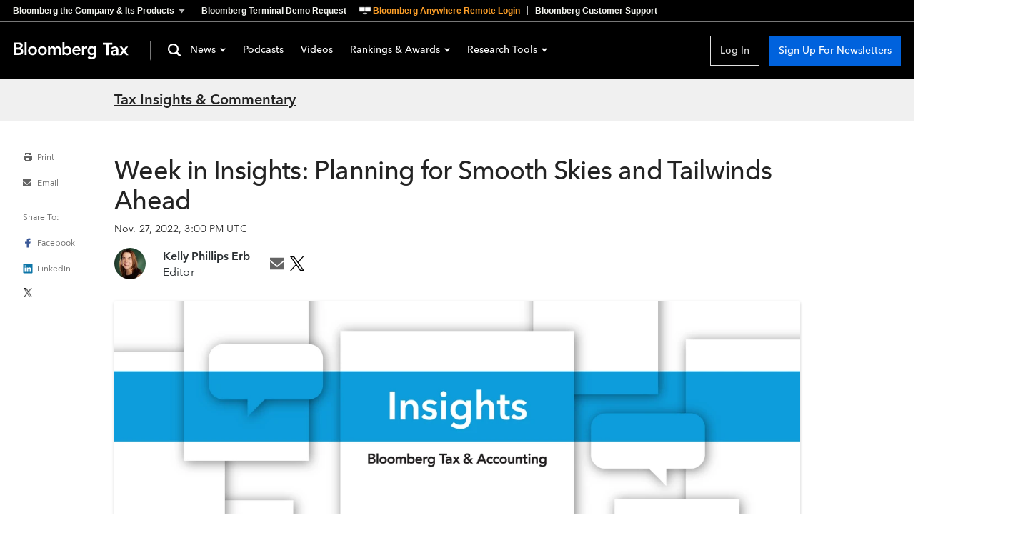

--- FILE ---
content_type: text/html
request_url: https://news.bloombergtax.com/tax-insights-and-commentary/week-in-insights-planning-for-smooth-skies-and-tailwinds-ahead?utm_source=rss&utm_medium=TINW&utm_campaign=00000184-a53a-d287-a5ed-bd3f9a5d0001
body_size: 18297
content:
<!DOCTYPE html>
<html lang="en">
  <head>
      <script
        async
        src="https://news-cdn.bindg.com/indg/assets/news/scripts/google-tag-manager.js"
        nonce="gtm"
      ></script>
      <link rel="preconnect" href="https://fonts.googleapis.com">
      <link rel="preconnect" href="https://fonts.gstatic.com" crossorigin>
      <link rel="preconnect" href="https://assets.bwbx.io">
      <link rel="stylesheet" href="https://assets.bwbx.io/font-service/css/AvenirNextMForBBG:400,400i,600,600i,700,700i%7COpenSans:400,400i,600,600i,700,700i/styled-font-face.css">
      <link rel="stylesheet" href="https://fonts.googleapis.com/css2?family=Roboto+Slab:wght@400;700&display=swap">
      <link rel="icon" type="image/ico" href="/favicon.ico">

      <meta name="viewport" content="viewport-fit=cover">
      <meta charset="UTF-8">
      <meta name="mobile-web-app-capable" content="yes">
      <meta name="viewport" content="width=device-width, initial-scale=1, user-scalable=yes">
      <meta http-equiv="X-UA-Compatible" content="IE=edge">
      <meta name="twitter:dnt" content="on">
      <meta name="twitter:widgets:csp" content="on">
      <title>Week in Insights: Planning for Smooth Skies and Tailwinds Ahead</title>
<meta data-vue-meta="1" name="robots" content="all" data-vmid="robots">
<meta data-vue-meta="1" property="og:title" content="Week in Insights: Planning for Smooth Skies and Tailwinds Ahead">
<meta data-vue-meta="1" property="og:type" content="article">
<meta data-vue-meta="1" property="og:description" content="This week, we discuss the importance of planning and flexibility in travel—and tax. Plus, career moves, fun trivia, and great commentary and insightful analysis on federal, state, and international tax issues to keep you moving.">
<meta data-vue-meta="1" property="og:url" content="https://news.bloombergtax.com/tax-insights-and-commentary/week-in-insights-planning-for-smooth-skies-and-tailwinds-ahead">
<meta data-vue-meta="1" property="twitter:card" content="summary_large_image">
<meta data-vue-meta="1" property="twitter:site" content="@tax">
<meta data-vue-meta="1" property="twitter:title" content="Week in Insights: Planning for Smooth Skies and Tailwinds Ahead">
<meta data-vue-meta="1" property="twitter:description" content="This week, we discuss the importance of planning and flexibility in travel—and tax. Plus, career moves, fun trivia, and great commentary and insightful analysis on federal, state, and international tax issues to keep you moving.">
<meta data-vue-meta="1" name="description" content="This week, we discuss the importance of planning and flexibility in travel—and tax. Plus, career moves, fun trivia, and great commentary and insightful analysis on federal, state, and international tax issues to keep you moving.">
<meta data-vue-meta="1" property="og:image" content="https://db0ip7zd23b50.cloudfront.net/dims4/default/e2702db/2147483647/legacy_thumbnail/960x370%3E/quality/90/?url=http%3A%2F%2Fbloomberg-bna-brightspot.s3.amazonaws.com%2Fa7%2F6d%2F7fbe37f04aa088991e6ec160b543%2Fnew-insights-logo.png">
<meta data-vue-meta="1" property="twitter:image" content="https://db0ip7zd23b50.cloudfront.net/dims4/default/e2702db/2147483647/legacy_thumbnail/960x370%3E/quality/90/?url=http%3A%2F%2Fbloomberg-bna-brightspot.s3.amazonaws.com%2Fa7%2F6d%2F7fbe37f04aa088991e6ec160b543%2Fnew-insights-logo.png">
<meta data-vue-meta="1" property="article:published_time" content="2022-11-27T15:00:44Z">
<meta data-vue-meta="1" property="article:modified_time" content="2022-11-27T15:00:44Z">
<link rel="stylesheet" href="https://news-cdn.bindg.com/indg/assets/news/tophat/that-v-272.css" nonce="tophat">
<link data-vue-meta="1" rel="canonical" href="https://news.bloombergtax.com/tax-insights-and-commentary/week-in-insights-planning-for-smooth-skies-and-tailwinds-ahead">
<script data-vue-meta="1" src="https://news-cdn.bindg.com/indg/assets/news/scripts/sourcepoint.js" async defer onload="window.loadSourcepoint(1147136,1137612)"></script>
<script data-vue-meta="1" src="https://securepubads.g.doubleclick.net/tag/js/gpt.js" async defer></script>
<script data-vue-meta="1" src="https://static.trueanthem.com/scripts/ta.js" async defer></script>
<script src="https://news-cdn.bindg.com/indg/assets/news/tophat/that-v-272.js" async defer nonce="tophat"></script>
<script data-vue-meta="1" type="application/ld+json">{"@context":"https://schema.org","@type":"NewsArticle","headline":"Week in Insights: Planning for Smooth Skies and Tailwinds Ahead","datePublished":"2022-11-27T15:00:44Z","image":["https://db0ip7zd23b50.cloudfront.net/dims4/default/e2702db/2147483647/legacy_thumbnail/960x370%3E/quality/90/?url=http%3A%2F%2Fbloomberg-bna-brightspot.s3.amazonaws.com%2Fa7%2F6d%2F7fbe37f04aa088991e6ec160b543%2Fnew-insights-logo.png"],"isAccessibleForFree":true,"author":[{"@type":"Person","name":"Kelly Phillips Erb","url":"taxgirl","email":"kerb@bloombergindustry.com","jobTitle":"Editor","image":"https://db0ip7zd23b50.cloudfront.net/dims4/default/c5c924f/2147483647/legacy_thumbnail/80x80%3E/quality/90/?url=http%3A%2F%2Fbloomberg-bna-brightspot.s3.amazonaws.com%2F74%2Ff3%2F94a49911466c9bbedf0b51cbcad0%2Ftaxgirl.jpg"}],"url":"https://news.bloombergtax.com/tax-insights-and-commentary/week-in-insights-planning-for-smooth-skies-and-tailwinds-ahead","thumbnailUrl":"https://db0ip7zd23b50.cloudfront.net/dims4/default/e2702db/2147483647/legacy_thumbnail/960x370%3E/quality/90/?url=http%3A%2F%2Fbloomberg-bna-brightspot.s3.amazonaws.com%2Fa7%2F6d%2F7fbe37f04aa088991e6ec160b543%2Fnew-insights-logo.png","articleSection":"Tax Insights &amp; Commentary","creator":["Kelly Phillips Erb"],"keywords":["multinational corporations","corporate income tax","liability for payment of tax","tax practitioner-client privilege","digital currency","Superfund sites","state tax","waste management tax","non-U.S. tax","federal tax","merger disclosure requirements","VAT and GST","non-fungible tokens","collection of tax","tax accountants","individual income tax"]}</script>

      <link rel="modulepreload" href="/assets/Article-DHMcXQtt.js" as="script" nonce="news" crossorigin>
<link rel="stylesheet" href="/assets/Article-C60c-wie.css" as="style" nonce="news">
<link rel="modulepreload" href="/assets/TheContent-BIGGTlxV.js" as="script" nonce="news" crossorigin>
<link rel="stylesheet" href="/assets/TheContent-Dkuv9TT5.css" as="style" nonce="news">
<link rel="modulepreload" href="/assets/StandardArticle-BWrcTRFk.js" as="script" nonce="news" crossorigin>
<link rel="stylesheet" href="/assets/StandardArticle-_qGLgiU3.css" as="style" nonce="news">
<link rel="modulepreload" href="/assets/TheFooter-DDVEPZEN.js" as="script" nonce="news" crossorigin>
<link rel="stylesheet" href="/assets/TheFooter-DeMqY2Bu.css" as="style" nonce="news">
    <script type="module" crossorigin src="/assets/index-C-RWm0xW.js"></script>
    <link rel="stylesheet" crossorigin href="/assets/index-CBPyMLqg.css">
  </head>
  <body>
    <div data-server-rendered="true" id="app" data-test="app"><!----><div class="App_pageContent_1B2M2"><div class="wrapper-that"><div><div><div id="bb-that" data-spotlight-service="https://www.bbthat.com/api/spotlights?site=bnanews" class="custom-tophat"><nav class="bb-that"><a href="#that-jump-content--default" aria-label="Skip to content" role="button" tabindex="0" class="bb-that__skip-to-content">Skip to content</a><div class="bb-that-header bb-that--container"><a href="https://www.bloomberg.com/company/?utm_source=bloomberg-menu&utm_medium=bnanews" role="button" aria-controls="bb-that--container" aria-expanded="false" data-element="tophat-link" data-description="Bloomberg the Company & Its Products" data-label="bnanews" class="bb-that-header__link bb-that-header--sitemap-trigger"><span>Bloomberg the Company &amp; Its Products</span><span>The Company &amp; its Products</span></a><a href="https://www.bloomberg.com/professional/contact-menu/?utm_source=bloomberg-menu&utm_medium=bnanews&bbgsum=DG-WS-PROF-DEMO-bbgmenu" data-element="tophat-link" data-description="Bloomberg Terminal Demo Request" data-label="bnanews" class="bb-that-header__link">Bloomberg Terminal Demo Request</a><a href="https://bba.bloomberg.net/?utm_source=bloomberg-menu&utm_medium=bnanews" data-element="tophat-link" data-description="Bloomberg Anywhere Remote Login" data-label="bnanews" class="bb-that-header__link"><span>Bloomberg Anywhere Remote Login</span><span>Bloomberg Anywhere Login</span></a><a href="https://www.bloomberg.com/professional/support/?utm_source=bloomberg-menu&utm_medium=bnanews" data-element="tophat-link" data-description="Bloomberg Customer Support" data-label="bnanews" class="bb-that-header__link"><span>Bloomberg Customer Support</span><span>Customer Support</span></a></div><div id="bb-that--container" tabindex="-1" role="dialog" class="bb-that__sitemap bb-that--container"><ul class="bb-that__sitemap-sections bb-that--visible-md bb-that--visible-lg"><li class="bb-that__col bb-that__col--md"><section class="bb-that-category"><h3 id="that-list--bloomberg--1" class="bb-that-category__title"> Bloomberg </h3><div class="bb-that-category__content"><p class="bb-that-category__text"> Connecting decision makers to a dynamic network of information, people and ideas, Bloomberg quickly and accurately delivers business and financial information, news and insight around the world </p></div></section> <section class="bb-that-category"><h3 id="that-list--for_customers--2" class="bb-that-category__title"> For Customers </h3><ul aria-labelledby="that-list--for_customers--2" class="bb-that-category__content"><li class="bb-that-category__item"><a href="https://bba.bloomberg.net/?utm_source=bloomberg-menu&utm_medium=bnanews" data-element="tophat-link" data-description="Bloomberg Anywhere Remote Login" data-label="bnanews" tabindex="0" class="bb-that-category__link">Bloomberg Anywhere Remote Login</a></li><li class="bb-that-category__item"><a href="https://www.bloomberg.com/professional/support/customer-support/software-updates/?utm_source=bloomberg-menu&utm_medium=bnanews" data-element="tophat-link" data-description="Software Updates" data-label="bnanews" tabindex="0" class="bb-that-category__link">Software Updates</a></li><li class="bb-that-category__item"><a href="https://service.bloomberg.com/portal/sessions/new?utm_source=bloomberg-menu&utm_medium=bnanews" data-element="tophat-link" data-description="Manage Products and Account Information" data-label="bnanews" tabindex="0" class="bb-that-category__link">Manage Products and Account Information</a></li></ul></section> <section class="bb-that-category"><h3 id="that-list--support--3" class="bb-that-category__title"> Support </h3><div class="bb-that-category__content"><p class="bb-that-category__text"><span>Americas</span>+1 212 318 2000 </p><p class="bb-that-category__text"><span>EMEA</span>+44 20 7330 7500 </p><p class="bb-that-category__text"><span>Asia Pacific</span>+65 6212 1000 </p></div></section></li><li class="bb-that__col bb-that__col--md"><section class="bb-that-category"><h3 id="that-list--company--4" class="bb-that-category__title"> Company </h3><ul aria-labelledby="that-list--company--4" class="bb-that-category__content"><li class="bb-that-category__item"><a href="https://www.bloomberg.com/company/?utm_source=bloomberg-menu&utm_medium=bnanews" data-element="tophat-link" data-description="About" data-label="bnanews" tabindex="0" class="bb-that-category__link">About</a></li><li class="bb-that-category__item"><a href="https://www.bloomberg.com/company/what-we-do/?utm_source=bloomberg-menu&utm_medium=bnanews" data-element="tophat-link" data-description="Careers" data-label="bnanews" tabindex="0" class="bb-that-category__link">Careers</a></li><li class="bb-that-category__item"><a href="https://www.bloomberg.com/company/diversity-inclusion/?utm_source=bloomberg-menu&utm_medium=bnanews" data-element="tophat-link" data-description="Diversity and Inclusion" data-label="bnanews" tabindex="0" class="bb-that-category__link">Diversity and Inclusion</a></li><li class="bb-that-category__item"><a href="https://www.bloomberg.com/company/values/tech-at-bloomberg/?utm_source=bloomberg-menu&utm_medium=bnanews" data-element="tophat-link" data-description="Tech At Bloomberg" data-label="bnanews" tabindex="0" class="bb-that-category__link">Tech At Bloomberg</a></li><li class="bb-that-category__item"><a href="https://www.bloomberg.com/company/philanthropy/?utm_source=bloomberg-menu&utm_medium=bnanews" data-element="tophat-link" data-description="Philanthropy" data-label="bnanews" tabindex="0" class="bb-that-category__link">Philanthropy</a></li><li class="bb-that-category__item"><a href="https://www.bloomberg.com/company/sustainability/?utm_source=bloomberg-menu&utm_medium=bnanews" data-element="tophat-link" data-description="Sustainability" data-label="bnanews" tabindex="0" class="bb-that-category__link">Sustainability</a></li><li class="bb-that-category__item"><a href="https://www.bloomberg.com/london/?utm_source=bloomberg-menu&utm_medium=bnanews" data-element="tophat-link" data-description="Bloomberg London" data-label="bnanews" tabindex="0" class="bb-that-category__link">Bloomberg London</a></li><li class="bb-that-category__item"><a href="https://www.bloomberg.com/company/values/tech-at-bloomberg/bloomberg-beta/?utm_source=bloomberg-menu&utm_medium=bnanews" data-element="tophat-link" data-description="Bloomberg Beta" data-label="bnanews" tabindex="0" class="bb-that-category__link">Bloomberg Beta</a></li></ul></section> <section class="bb-that-category"><h3 id="that-list--communications--5" class="bb-that-category__title"> Communications </h3><ul aria-labelledby="that-list--communications--5" class="bb-that-category__content"><li class="bb-that-category__item"><a href="https://www.bloomberg.com/company/announcements/?utm_source=bloomberg-menu&utm_medium=bnanews" data-element="tophat-link" data-description="Press Announcements" data-label="bnanews" tabindex="0" class="bb-that-category__link">Press Announcements</a></li><li class="bb-that-category__item"><a href="https://www.bloomberg.com/company/press-contacts/?utm_source=bloomberg-menu&utm_medium=bnanews" data-element="tophat-link" data-description="Press Contacts" data-label="bnanews" tabindex="0" class="bb-that-category__link">Press Contacts</a></li></ul></section> <section class="bb-that-category"><h3 id="that-list--follow--6" class="bb-that-category__title"> Follow </h3><ul aria-labelledby="that-list--follow--6" class="bb-that-category__content"><li class="bb-that-category__item"><a href="https://www.facebook.com/Bloomberglp" data-element="tophat-link" data-description="Facebook" data-label="bnanews" target="_blank" rel="noopener" tabindex="0" class="bb-that-category__social-link bb-that--icon-facebook">Facebook</a></li><li class="bb-that-category__item"><a href="https://www.instagram.com/bloomberg/" data-element="tophat-link" data-description="Instagram" data-label="bnanews" target="_blank" rel="noopener" tabindex="0" class="bb-that-category__social-link bb-that--icon-instagram">Instagram</a></li><li class="bb-that-category__item"><a href="https://www.linkedin.com/company/2494" data-element="tophat-link" data-description="LinkedIn" data-label="bnanews" target="_blank" rel="noopener" tabindex="0" class="bb-that-category__social-link bb-that--icon-linkedin">LinkedIn</a></li><li class="bb-that-category__item"><a href="https://twitter.com/bloomberg" data-element="tophat-link" data-description="Twitter" data-label="bnanews" target="_blank" rel="noopener" tabindex="0" class="bb-that-category__social-link bb-that--icon-twitter">Twitter</a></li><li class="bb-that-category__item"><a href="https://www.youtube.com/@bloomberglp" data-element="tophat-link" data-description="YouTube" data-label="bnanews" target="_blank" rel="noopener" tabindex="0" class="bb-that-category__social-link bb-that--icon-youtube">YouTube</a></li></ul></section></li><li class="bb-that__col bb-that__col--md"><section class="bb-that-category"><h3 id="that-list--products--7" class="bb-that-category__title"> Products </h3><ul aria-labelledby="that-list--products--7" class="bb-that-category__content"><li class="bb-that-category__item"><a href="https://www.bloomberg.com/professional/products/bloomberg-terminal/?utm_source=bloomberg-menu&utm_medium=bnanews" data-element="tophat-link" data-description="Bloomberg Terminal" data-label="bnanews" tabindex="0" class="bb-that-category__link">Bloomberg Terminal</a></li><li class="bb-that-category__item"><a href="https://www.bloomberg.com/professional/products/data/?utm_source=bloomberg-menu&utm_medium=bnanews" data-element="tophat-link" data-description="Data" data-label="bnanews" tabindex="0" class="bb-that-category__link">Data</a></li><li class="bb-that-category__item"><a href="https://www.bloomberg.com/professional/products/trading/?utm_source=bloomberg-menu&utm_medium=bnanews" data-element="tophat-link" data-description="Trading" data-label="bnanews" tabindex="0" class="bb-that-category__link">Trading</a></li><li class="bb-that-category__item"><a href="https://www.bloomberg.com/professional/products/risk/?utm_source=bloomberg-menu&utm_medium=bnanews" data-element="tophat-link" data-description="Risk" data-label="bnanews" tabindex="0" class="bb-that-category__link">Risk</a></li><li class="bb-that-category__item"><a href="https://www.bloomberg.com/professional/products/compliance/?utm_source=bloomberg-menu&utm_medium=bnanews" data-element="tophat-link" data-description="Compliance" data-label="bnanews" tabindex="0" class="bb-that-category__link">Compliance</a></li><li class="bb-that-category__item"><a href="https://www.bloomberg.com/professional/products/indices/?utm_source=bloomberg-menu&utm_medium=bnanews" data-element="tophat-link" data-description="Indices" data-label="bnanews" tabindex="0" class="bb-that-category__link">Indices</a></li></ul></section> <section class="bb-that-category"><h3 id="that-list--industry_products--8" class="bb-that-category__title"> Industry Products </h3><ul aria-labelledby="that-list--industry_products--8" class="bb-that-category__content"><li class="bb-that-category__item"><a href="https://pro.bloomberglaw.com/?utm_source=bloomberg-menu&utm_medium=bnanews" data-element="tophat-link" data-description="Bloomberg Law" data-label="bnanews" tabindex="0" class="bb-that-category__link">Bloomberg Law</a></li><li class="bb-that-category__item"><a href="https://pro.bloombergtax.com/?utm_source=bloomberg-menu&utm_medium=bnanews" data-element="tophat-link" data-description="Bloomberg Tax" data-label="bnanews" tabindex="0" class="bb-that-category__link">Bloomberg Tax</a></li><li class="bb-that-category__item"><a href="https://about.bgov.com/?utm_source=bloomberg-menu&utm_medium=bnanews" data-element="tophat-link" data-description="Bloomberg Government" data-label="bnanews" tabindex="0" class="bb-that-category__link">Bloomberg Government</a></li><li class="bb-that-category__item"><a href="https://about.bnef.com/?utm_source=bloomberg-menu&utm_medium=bnanews" data-element="tophat-link" data-description="BloombergNEF" data-label="bnanews" tabindex="0" class="bb-that-category__link">BloombergNEF</a></li></ul></section></li><li class="bb-that__col bb-that__col--md"><section class="bb-that-category"><h3 id="that-list--media--9" class="bb-that-category__title"> Media </h3><ul aria-labelledby="that-list--media--9" class="bb-that-category__content"><li class="bb-that-category__item"><a href="https://www.bloomberg.com/markets/?utm_source=bloomberg-menu&utm_medium=bnanews" data-element="tophat-link" data-description="Bloomberg Markets" data-label="bnanews" tabindex="0" class="bb-that-category__link">Bloomberg Markets</a></li><li class="bb-that-category__item"><a href="https://www.bloomberg.com/technology/?utm_source=bloomberg-menu&utm_medium=bnanews" data-element="tophat-link" data-description="Bloomberg Technology" data-label="bnanews" tabindex="0" class="bb-that-category__link">Bloomberg Technology</a></li><li class="bb-that-category__item"><a href="https://www.bloomberg.com/pursuits/?utm_source=bloomberg-menu&utm_medium=bnanews" data-element="tophat-link" data-description="Bloomberg Pursuits" data-label="bnanews" tabindex="0" class="bb-that-category__link">Bloomberg Pursuits</a></li><li class="bb-that-category__item"><a href="https://www.bloomberg.com/politics/?utm_source=bloomberg-menu&utm_medium=bnanews" data-element="tophat-link" data-description="Bloomberg Politics" data-label="bnanews" tabindex="0" class="bb-that-category__link">Bloomberg Politics</a></li><li class="bb-that-category__item"><a href="https://www.bloomberg.com/opinion/?utm_source=bloomberg-menu&utm_medium=bnanews" data-element="tophat-link" data-description="Bloomberg Opinion" data-label="bnanews" tabindex="0" class="bb-that-category__link">Bloomberg Opinion</a></li><li class="bb-that-category__item"><a href="https://www.bloomberg.com/businessweek/?utm_source=bloomberg-menu&utm_medium=bnanews" data-element="tophat-link" data-description="Bloomberg Businessweek" data-label="bnanews" tabindex="0" class="bb-that-category__link">Bloomberg Businessweek</a></li><li class="bb-that-category__item"><a href="https://www.bloomberglive.com/?utm_source=bloomberg-menu&utm_medium=bnanews" data-element="tophat-link" data-description="Bloomberg Live Conferences" data-label="bnanews" tabindex="0" class="bb-that-category__link">Bloomberg Live Conferences</a></li><li class="bb-that-category__item"><a href="https://www.bloombergradio.com/?utm_source=bloomberg-menu&utm_medium=bnanews" data-element="tophat-link" data-description="Bloomberg Radio" data-label="bnanews" tabindex="0" class="bb-that-category__link">Bloomberg Radio</a></li><li class="bb-that-category__item"><a href="https://www.bloomberg.com/live?utm_source=bloomberg-menu&utm_medium=bnanews" data-element="tophat-link" data-description="Bloomberg Television" data-label="bnanews" tabindex="0" class="bb-that-category__link">Bloomberg Television</a></li><li class="bb-that-category__item"><a href="https://www.bloomberg.com/company/news-bureaus/?utm_source=bloomberg-menu&utm_medium=bnanews" data-element="tophat-link" data-description="News Bureaus" data-label="bnanews" tabindex="0" class="bb-that-category__link">News Bureaus</a></li></ul></section> <section class="bb-that-category"><h3 id="that-list--media_services--10" class="bb-that-category__title"> Media Services </h3><ul aria-labelledby="that-list--media_services--10" class="bb-that-category__content"><li class="bb-that-category__item"><a href="https://www.bloomberg.com/distribution?utm_source=bloomberg-menu&utm_medium=bnanews" data-element="tophat-link" data-description="Bloomberg Media Distribution" data-label="bnanews" tabindex="0" class="bb-that-category__link">Bloomberg Media Distribution</a></li><li class="bb-that-category__item"><a href="https://www.bloombergmedia.com/?utm_source=bloomberg-menu&utm_medium=bnanews" data-element="tophat-link" data-description="Advertising" data-label="bnanews" tabindex="0" class="bb-that-category__link">Advertising</a></li></ul></section></li></ul><ul class="bb-that__sitemap-sections bb-that--visible-sm"><li class="bb-that__col bb-that__col--sm"><section class="bb-that-category"><h3 id="that-list--company--11" class="bb-that-category__title"> Company </h3><ul aria-labelledby="that-list--company--11" class="bb-that-category__content"><li class="bb-that-category__item"><a href="https://www.bloomberg.com/company/?utm_source=bloomberg-menu&utm_medium=bnanews" data-element="tophat-link" data-description="About" data-label="bnanews" tabindex="0" class="bb-that-category__link">About</a></li><li class="bb-that-category__item"><a href="https://www.bloomberg.com/company/what-we-do/?utm_source=bloomberg-menu&utm_medium=bnanews" data-element="tophat-link" data-description="Careers" data-label="bnanews" tabindex="0" class="bb-that-category__link">Careers</a></li><li class="bb-that-category__item"><a href="https://www.bloomberg.com/company/diversity-inclusion/?utm_source=bloomberg-menu&utm_medium=bnanews" data-element="tophat-link" data-description="Diversity and Inclusion" data-label="bnanews" tabindex="0" class="bb-that-category__link">Diversity and Inclusion</a></li><li class="bb-that-category__item"><a href="https://www.bloomberg.com/company/values/tech-at-bloomberg/?utm_source=bloomberg-menu&utm_medium=bnanews" data-element="tophat-link" data-description="Tech At Bloomberg" data-label="bnanews" tabindex="0" class="bb-that-category__link">Tech At Bloomberg</a></li><li class="bb-that-category__item"><a href="https://www.bloomberg.com/company/philanthropy/?utm_source=bloomberg-menu&utm_medium=bnanews" data-element="tophat-link" data-description="Philanthropy" data-label="bnanews" tabindex="0" class="bb-that-category__link">Philanthropy</a></li><li class="bb-that-category__item"><a href="https://www.bloomberg.com/company/sustainability/?utm_source=bloomberg-menu&utm_medium=bnanews" data-element="tophat-link" data-description="Sustainability" data-label="bnanews" tabindex="0" class="bb-that-category__link">Sustainability</a></li><li class="bb-that-category__item"><a href="https://www.bloomberg.com/london/?utm_source=bloomberg-menu&utm_medium=bnanews" data-element="tophat-link" data-description="Bloomberg London" data-label="bnanews" tabindex="0" class="bb-that-category__link">Bloomberg London</a></li><li class="bb-that-category__item"><a href="https://www.bloomberg.com/company/values/tech-at-bloomberg/bloomberg-beta/?utm_source=bloomberg-menu&utm_medium=bnanews" data-element="tophat-link" data-description="Bloomberg Beta" data-label="bnanews" tabindex="0" class="bb-that-category__link">Bloomberg Beta</a></li></ul></section> <section class="bb-that-category"><h3 id="that-list--communications--12" class="bb-that-category__title"> Communications </h3><ul aria-labelledby="that-list--communications--12" class="bb-that-category__content"><li class="bb-that-category__item"><a href="https://www.bloomberg.com/company/announcements/?utm_source=bloomberg-menu&utm_medium=bnanews" data-element="tophat-link" data-description="Press Announcements" data-label="bnanews" tabindex="0" class="bb-that-category__link">Press Announcements</a></li><li class="bb-that-category__item"><a href="https://www.bloomberg.com/company/press-contacts/?utm_source=bloomberg-menu&utm_medium=bnanews" data-element="tophat-link" data-description="Press Contacts" data-label="bnanews" tabindex="0" class="bb-that-category__link">Press Contacts</a></li></ul></section> <section class="bb-that-category"><h3 id="that-list--follow--13" class="bb-that-category__title"> Follow </h3><ul aria-labelledby="that-list--follow--13" class="bb-that-category__content"><li class="bb-that-category__item"><a href="https://www.facebook.com/Bloomberglp" data-element="tophat-link" data-description="Facebook" data-label="bnanews" target="_blank" rel="noopener" tabindex="0" class="bb-that-category__social-link bb-that--icon-facebook">Facebook</a></li><li class="bb-that-category__item"><a href="https://www.instagram.com/bloomberg/" data-element="tophat-link" data-description="Instagram" data-label="bnanews" target="_blank" rel="noopener" tabindex="0" class="bb-that-category__social-link bb-that--icon-instagram">Instagram</a></li><li class="bb-that-category__item"><a href="https://www.linkedin.com/company/2494" data-element="tophat-link" data-description="LinkedIn" data-label="bnanews" target="_blank" rel="noopener" tabindex="0" class="bb-that-category__social-link bb-that--icon-linkedin">LinkedIn</a></li><li class="bb-that-category__item"><a href="https://twitter.com/bloomberg" data-element="tophat-link" data-description="Twitter" data-label="bnanews" target="_blank" rel="noopener" tabindex="0" class="bb-that-category__social-link bb-that--icon-twitter">Twitter</a></li><li class="bb-that-category__item"><a href="https://www.youtube.com/@bloomberglp" data-element="tophat-link" data-description="YouTube" data-label="bnanews" target="_blank" rel="noopener" tabindex="0" class="bb-that-category__social-link bb-that--icon-youtube">YouTube</a></li></ul></section></li><li class="bb-that__col bb-that__col--sm"><section class="bb-that-category"><h3 id="that-list--products--14" class="bb-that-category__title"> Products </h3><ul aria-labelledby="that-list--products--14" class="bb-that-category__content"><li class="bb-that-category__item"><a href="https://www.bloomberg.com/professional/products/bloomberg-terminal/?utm_source=bloomberg-menu&utm_medium=bnanews" data-element="tophat-link" data-description="Bloomberg Terminal" data-label="bnanews" tabindex="0" class="bb-that-category__link">Bloomberg Terminal</a></li><li class="bb-that-category__item"><a href="https://www.bloomberg.com/professional/products/data/?utm_source=bloomberg-menu&utm_medium=bnanews" data-element="tophat-link" data-description="Data" data-label="bnanews" tabindex="0" class="bb-that-category__link">Data</a></li><li class="bb-that-category__item"><a href="https://www.bloomberg.com/professional/products/trading/?utm_source=bloomberg-menu&utm_medium=bnanews" data-element="tophat-link" data-description="Trading" data-label="bnanews" tabindex="0" class="bb-that-category__link">Trading</a></li><li class="bb-that-category__item"><a href="https://www.bloomberg.com/professional/products/risk/?utm_source=bloomberg-menu&utm_medium=bnanews" data-element="tophat-link" data-description="Risk" data-label="bnanews" tabindex="0" class="bb-that-category__link">Risk</a></li><li class="bb-that-category__item"><a href="https://www.bloomberg.com/professional/products/compliance/?utm_source=bloomberg-menu&utm_medium=bnanews" data-element="tophat-link" data-description="Compliance" data-label="bnanews" tabindex="0" class="bb-that-category__link">Compliance</a></li><li class="bb-that-category__item"><a href="https://www.bloomberg.com/professional/products/indices/?utm_source=bloomberg-menu&utm_medium=bnanews" data-element="tophat-link" data-description="Indices" data-label="bnanews" tabindex="0" class="bb-that-category__link">Indices</a></li></ul></section> <section class="bb-that-category"><h3 id="that-list--industry_products--15" class="bb-that-category__title"> Industry Products </h3><ul aria-labelledby="that-list--industry_products--15" class="bb-that-category__content"><li class="bb-that-category__item"><a href="https://pro.bloomberglaw.com/?utm_source=bloomberg-menu&utm_medium=bnanews" data-element="tophat-link" data-description="Bloomberg Law" data-label="bnanews" tabindex="0" class="bb-that-category__link">Bloomberg Law</a></li><li class="bb-that-category__item"><a href="https://pro.bloombergtax.com/?utm_source=bloomberg-menu&utm_medium=bnanews" data-element="tophat-link" data-description="Bloomberg Tax" data-label="bnanews" tabindex="0" class="bb-that-category__link">Bloomberg Tax</a></li><li class="bb-that-category__item"><a href="https://about.bgov.com/?utm_source=bloomberg-menu&utm_medium=bnanews" data-element="tophat-link" data-description="Bloomberg Government" data-label="bnanews" tabindex="0" class="bb-that-category__link">Bloomberg Government</a></li><li class="bb-that-category__item"><a href="https://pro.bloombergenvironment.com/?utm_source=bloomberg-menu&utm_medium=bnanews" data-element="tophat-link" data-description="Bloomberg Environment" data-label="bnanews" tabindex="0" class="bb-that-category__link">Bloomberg Environment</a></li><li class="bb-that-category__item"><a href="https://about.bnef.com/?utm_source=bloomberg-menu&utm_medium=bnanews" data-element="tophat-link" data-description="BloombergNEF" data-label="bnanews" tabindex="0" class="bb-that-category__link">BloombergNEF</a></li></ul></section></li><li class="bb-that__col bb-that__col--sm"><section class="bb-that-category"><h3 id="that-list--media--16" class="bb-that-category__title"> Media </h3><ul aria-labelledby="that-list--media--16" class="bb-that-category__content"><li class="bb-that-category__item"><a href="https://www.bloomberg.com/markets/?utm_source=bloomberg-menu&utm_medium=bnanews" data-element="tophat-link" data-description="Bloomberg Markets" data-label="bnanews" tabindex="0" class="bb-that-category__link">Bloomberg Markets</a></li><li class="bb-that-category__item"><a href="https://www.bloomberg.com/technology/?utm_source=bloomberg-menu&utm_medium=bnanews" data-element="tophat-link" data-description="Bloomberg[br] Technology" data-label="bnanews" tabindex="0" class="bb-that-category__link">Bloomberg<br> Technology</a></li><li class="bb-that-category__item"><a href="https://www.bloomberg.com/pursuits/?utm_source=bloomberg-menu&utm_medium=bnanews" data-element="tophat-link" data-description="Bloomberg Pursuits" data-label="bnanews" tabindex="0" class="bb-that-category__link">Bloomberg Pursuits</a></li><li class="bb-that-category__item"><a href="https://www.bloomberg.com/politics/?utm_source=bloomberg-menu&utm_medium=bnanews" data-element="tophat-link" data-description="Bloomberg Politics" data-label="bnanews" tabindex="0" class="bb-that-category__link">Bloomberg Politics</a></li><li class="bb-that-category__item"><a href="https://www.bloomberg.com/opinion/?utm_source=bloomberg-menu&utm_medium=bnanews" data-element="tophat-link" data-description="Bloomberg Opinion" data-label="bnanews" tabindex="0" class="bb-that-category__link">Bloomberg Opinion</a></li><li class="bb-that-category__item"><a href="https://www.bloomberg.com/businessweek/?utm_source=bloomberg-menu&utm_medium=bnanews" data-element="tophat-link" data-description="Bloomberg[br] Businessweek" data-label="bnanews" tabindex="0" class="bb-that-category__link">Bloomberg<br> Businessweek</a></li><li class="bb-that-category__item"><a href="https://www.bloomberglive.com/?utm_source=bloomberg-menu&utm_medium=bnanews" data-element="tophat-link" data-description="Bloomberg Live Conferences" data-label="bnanews" tabindex="0" class="bb-that-category__link">Bloomberg Live Conferences</a></li><li class="bb-that-category__item"><a href="https://www.bloombergradio.com/?utm_source=bloomberg-menu&utm_medium=bnanews" data-element="tophat-link" data-description="Bloomberg Radio" data-label="bnanews" tabindex="0" class="bb-that-category__link">Bloomberg Radio</a></li><li class="bb-that-category__item"><a href="https://www.bloomberg.com/live?utm_source=bloomberg-menu&utm_medium=bnanews" data-element="tophat-link" data-description="Bloomberg Television" data-label="bnanews" tabindex="0" class="bb-that-category__link">Bloomberg Television</a></li><li class="bb-that-category__item"><a href="https://www.bloomberg.com/company/news-bureaus/?utm_source=bloomberg-menu&utm_medium=bnanews" data-element="tophat-link" data-description="News Bureaus" data-label="bnanews" tabindex="0" class="bb-that-category__link">News Bureaus</a></li></ul></section> <section class="bb-that-category"><h3 id="that-list--media_services--17" class="bb-that-category__title"> Media Services </h3><ul aria-labelledby="that-list--media_services--17" class="bb-that-category__content"><li class="bb-that-category__item"><a href="https://www.bloomberg.com/distribution?utm_source=bloomberg-menu&utm_medium=bnanews" data-element="tophat-link" data-description="Bloomberg Media Distribution" data-label="bnanews" tabindex="0" class="bb-that-category__link">Bloomberg Media Distribution</a></li><li class="bb-that-category__item"><a href="https://www.bloombergmedia.com/?utm_source=bloomberg-menu&utm_medium=bnanews" data-element="tophat-link" data-description="Advertising" data-label="bnanews" tabindex="0" class="bb-that-category__link">Advertising</a></li></ul></section></li><li class="bb-that__col bb-that__col--sm"><section class="bb-that-category"><h3 id="that-list--bloomberg--18" class="bb-that-category__title"> Bloomberg </h3><div class="bb-that-category__content"><p class="bb-that-category__text"> Connecting decision makers to a dynamic network of information, people and ideas, Bloomberg quickly and accurately delivers business and financial information, news and insight around the world </p></div></section> <section class="bb-that-category"><h3 id="that-list--for_customers--19" class="bb-that-category__title"> For Customers </h3><ul aria-labelledby="that-list--for_customers--19" class="bb-that-category__content"><li class="bb-that-category__item"><a href="https://bba.bloomberg.net/?utm_source=bloomberg-menu&utm_medium=bnanews" data-element="tophat-link" data-description="Bloomberg Anywhere Remote Login" data-label="bnanews" tabindex="0" class="bb-that-category__link">Bloomberg Anywhere Remote Login</a></li><li class="bb-that-category__item"><a href="https://www.bloomberg.com/professional/support/customer-support/software-updates/?utm_source=bloomberg-menu&utm_medium=bnanews" data-element="tophat-link" data-description="Software Updates" data-label="bnanews" tabindex="0" class="bb-that-category__link">Software Updates</a></li><li class="bb-that-category__item"><a href="https://service.bloomberg.com/portal/sessions/new?utm_source=bloomberg-menu&utm_medium=bnanews" data-element="tophat-link" data-description="Manage Contracts and Orders" data-label="bnanews" tabindex="0" class="bb-that-category__link">Manage Contracts and Orders</a></li></ul></section> <section class="bb-that-category"><h3 id="that-list--support--20" class="bb-that-category__title"> Support </h3><div class="bb-that-category__content"><p class="bb-that-category__text"><span>Americas</span>+1 212 318 2000 </p><p class="bb-that-category__text"><span>EMEA</span>+44 20 7330 7500 </p><p class="bb-that-category__text"><span>Asia Pacific</span>+65 6212 1000 </p></div></section></li></ul><button aria-label="Close" tabindex="0" class="bb-that__close"></button></div></nav></div></div></div></div><!----><div><!----></div><div data-test="header" class="SiteHeader_container_1B2M2 SiteHeader_noBottomMargin_1B2M2"><header class="SiteHeader_header_1B2M2"><div class="SiteHeader_tools_1B2M2"><button data-test="search-button" class="SiteHeader_button_1B2M2 SiteHeader_search_1B2M2 SiteHeader_tabletPlus_1B2M2"><img title="Search" src="https://news-cdn.bindg.com/indg/assets/icons/icon-search-white.svg"></button><button data-test="mobile-hamburger-menu-button" class="SiteHeader_button_1B2M2 SiteHeader_mobileHamburgerMenu_1B2M2 SiteHeader_mobile_1B2M2"><img title="Open Menu" src="https://news-cdn.bindg.com/indg/assets/icons/icon-hamburger-menu-white.svg"></button><button id="hamburger-news-button" data-test="tablet-hamburger-menu-button" class="SiteHeader_button_1B2M2 SiteHeader_tablet_1B2M2 SiteHeader_tabletHamburgerButton_1B2M2"><img title="Open Menu" src="https://news-cdn.bindg.com/indg/assets/icons/icon-hamburger-menu-white.svg"></button><nav class="SiteHeader_menu_1B2M2 SiteHeader_desktop_1B2M2"><button id="news-button" data-test="desktop-news-button" class="SiteHeader_button_1B2M2"> News <img src="https://news-cdn.bindg.com/indg/assets/icons/icon-chevron-down-white.svg" class="SiteHeader_chevron_1B2M2"></button><a href="/podcasts" data-test="desktop-podcasts-button" class="SiteHeader_button_1B2M2"> Podcasts </a><a href="/videos/" data-test="desktop-videos-button" class="SiteHeader_button_1B2M2"> Videos </a><button id="rsa-button" data-test="desktop-rankings-awards-button" class="SiteHeader_button_1B2M2"><nav class="SiteHeader_buttonMenu_1B2M2"><div data-test="desktop-microsite-menu" title="Rankings &amp; Awards" class="MenuFlyout_container_1B2M2 DesktopMicrositeMenu_menu_1B2M2" style="display:none;"><nav><ul data-test="desktop-microsite-child-links"><li class="DesktopMicrositeMenu_item_1B2M2"><a href="/rankings-awards" data-test="desktop-microsite-home-link"> Home </a></li><li class="DesktopMicrositeMenu_item_1B2M2"><a href="/rankings-awards/theyve-got-next-the-40-under-40" data-test="desktop-microsite-child-link"> They've Got Next: The 40 Under 40 </a></li><li class="DesktopMicrositeMenu_item_1B2M2"><a href="/rankings-awards/leading-law-firms" data-test="desktop-microsite-child-link"> Leading Law Firms Survey </a></li><li class="DesktopMicrositeMenu_item_1B2M2"><a href="/rankings-awards/pro-bono-innovators" data-test="desktop-microsite-child-link"> Pro Bono Innovators </a></li><li class="DesktopMicrositeMenu_item_1B2M2"><a href="/rankings-awards/unrivaled" data-test="desktop-microsite-child-link"> Unrivaled </a></li><li class="DesktopMicrositeMenu_item_1B2M2"><a href="/rankings-awards/law-school-innovation-program" data-test="desktop-microsite-child-link"> Law School Innovation Program </a></li><li class="DesktopMicrositeMenu_item_1B2M2"><a href="/rankings-awards/league-tables" data-test="desktop-microsite-child-link"> League Tables </a></li><li class="DesktopMicrositeMenu_item_1B2M2"><a href="/rankings-awards/surveys" data-test="desktop-microsite-child-link"> Bloomberg Law Reports®: Surveys </a></li><li class="DesktopMicrositeMenu_item_1B2M2"><a href="/rankings-awards/data-driven-departments" data-test="desktop-microsite-child-link"> Data-Driven Departments </a></li></ul></nav></div></nav><span>Rankings &amp; Awards</span><img src="https://news-cdn.bindg.com/indg/assets/icons/icon-chevron-down-white.svg" class="SiteHeader_chevron_1B2M2"></button><div><button id="research-tools-button" data-test="desktop-research-tools-button" class="SiteHeader_button_1B2M2"><nav class="SiteHeader_buttonMenu_1B2M2"><div data-test="desktop-research-tools-menu" class="MenuFlyout_container_1B2M2 DesktopResearchToolsMenu_menu_1B2M2" style="display:none;"><nav><ul data-test="desktop-research-tools"><li class="DesktopResearchToolsMenu_item_1B2M2"><a href="https://pro.bloombergtax.com/federal-tax-resources/" target="_blank" data-test="desktop-research-tools-item">Federal Tax </a></li><li class="DesktopResearchToolsMenu_item_1B2M2"><a href="https://pro.bloombergtax.com/state-tax-resources/" target="_blank" data-test="desktop-research-tools-item">State Tax </a></li><li class="DesktopResearchToolsMenu_item_1B2M2"><a href="https://pro.bloombergtax.com/international-tax-resources/" target="_blank" data-test="desktop-research-tools-item">International Tax </a></li><li class="DesktopResearchToolsMenu_item_1B2M2"><a href="https://pro.bloombergtax.com/accounting/" target="_blank" data-test="desktop-research-tools-item">Financial Accounting </a></li><li class="DesktopResearchToolsMenu_item_1B2M2"><a href="https://pro.bloombergtax.com/payroll/" target="_blank" data-test="desktop-research-tools-item">Payroll </a></li><li class="DesktopResearchToolsMenu_item_1B2M2"><a href="https://pro.bloombergtax.com/bloomberg-tax-research-solutions/" target="_blank" data-test="desktop-research-tools-item">News/Insights </a></li></ul></nav></div></nav><span>Research Tools</span><img src="https://news-cdn.bindg.com/indg/assets/icons/icon-chevron-down-white.svg" class="SiteHeader_chevron_1B2M2"></button></div></nav></div><div class="SiteHeader_logo_1B2M2"><a href="/" data-test="header-logo-link" class="router-link-active"><img data-test="header-logo" height="24" src="https://news-cdn.bindg.com/indg/assets/news/images/logo-tax-inline-white.svg" alt="Bloomberg Tax" class="WordMark_logo_1B2M2"></a></div><div class="SiteHeader_userButtons_1B2M2"><div data-test="login-button"><button data-theme="crescent" data-color-scheme="dark" type="button" class="ActionButton_button_1B2M2 ActionButton_secondary_1B2M2 SiteHeader_login_1B2M2"> Log In </button></div><!----><!----><div class="SiteHeader_tabletPlus_1B2M2"><button data-theme="crescent" data-color-scheme="dark" type="button" aria-haspopup="true" aria-owns="newsletter-signup" data-test="desktop-newsletter-signup-button" class="ActionButton_button_1B2M2 ActionButton_primary_1B2M2 NewsletterSignupButton_button_1B2M2"> Sign Up For Newsletters </button></div></div></header><nav class="SiteHeader_flyOutParent_1B2M2"><div data-test="desktop-news-menu" class="MenuFlyout_container_1B2M2 DesktopNewsMenu_menu_1B2M2" style="display:none;"><div><div class="DesktopNewsMenu_heading_1B2M2"> Bloomberg Law </div><ul data-test="desktop-blaw-news" class="DesktopNewsMenu_blaw_1B2M2" style="grid-template-rows:repeat(16, auto);"><li class="DesktopNewsMenu_item_1B2M2"><a href="/antitrust/" data-test="desktop-news-item"> Antitrust </a></li><li class="DesktopNewsMenu_item_1B2M2"><a href="/artificial-intelligence/" data-test="desktop-news-item"> Artificial Intelligence </a></li><li class="DesktopNewsMenu_item_1B2M2"><a href="/banking-law/" data-test="desktop-news-item"> Banking </a></li><li class="DesktopNewsMenu_item_1B2M2"><a href="/bankruptcy-law/" data-test="desktop-news-item"> Bankruptcy </a></li><li class="DesktopNewsMenu_item_1B2M2"><a href="/before-the-bar/" data-test="desktop-news-item"> Before the Bar </a></li><li class="DesktopNewsMenu_item_1B2M2"><a href="/employee-benefits/" data-test="desktop-news-item"> Benefits &amp; Executive Compensation </a></li><li class="DesktopNewsMenu_item_1B2M2"><a href="/bloomberg-law-analysis/" data-test="desktop-news-item"> Bloomberg Law Analysis </a></li><li class="DesktopNewsMenu_item_1B2M2"><a href="/business-and-practice/" data-test="desktop-news-item"> Business &amp; Practice </a></li><li class="DesktopNewsMenu_item_1B2M2"><a href="/california-brief/" data-test="desktop-news-item"> California Brief </a></li><li class="DesktopNewsMenu_item_1B2M2"><a href="/cannabis/" data-test="desktop-news-item"> Cannabis </a></li><li class="DesktopNewsMenu_item_1B2M2"><a href="/capital-markets/" data-test="desktop-news-item"> Capital Markets </a></li><li class="DesktopNewsMenu_item_1B2M2"><a href="/class-action/" data-test="desktop-news-item"> Class Action </a></li><li class="DesktopNewsMenu_item_1B2M2"><a href="/construction-labor/" data-test="desktop-news-item"> Construction Labor </a></li><li class="DesktopNewsMenu_item_1B2M2"><a href="/crypto/" data-test="desktop-news-item"> Crypto </a></li><li class="DesktopNewsMenu_item_1B2M2"><a href="/daily-labor-report/" data-test="desktop-news-item"> Daily Labor Report </a></li><li class="DesktopNewsMenu_item_1B2M2"><a href="/delaware-brief/" data-test="desktop-news-item"> Delaware Brief </a></li><li class="DesktopNewsMenu_item_1B2M2"><a href="/employment/" data-test="desktop-news-item"> Employment </a></li><li class="DesktopNewsMenu_item_1B2M2"><a href="/environment-and-energy/" data-test="desktop-news-item"> Environment &amp; Energy </a></li><li class="DesktopNewsMenu_item_1B2M2"><a href="/esg/" data-test="desktop-news-item"> ESG </a></li><li class="DesktopNewsMenu_item_1B2M2"><a href="/federal-contracting/" data-test="desktop-news-item"> Federal Contracting </a></li><li class="DesktopNewsMenu_item_1B2M2"><a href="/health-law-and-business/" data-test="desktop-news-item"> Health Law &amp; Business </a></li><li class="DesktopNewsMenu_item_1B2M2"><a href="/human-resources-news/" data-test="desktop-news-item"> Human Resources </a></li><li class="DesktopNewsMenu_item_1B2M2"><a href="/immigration/" data-test="desktop-news-item"> Immigration </a></li><li class="DesktopNewsMenu_item_1B2M2"><a href="/in-house-counsel/" data-test="desktop-news-item"> In-House Counsel </a></li><li class="DesktopNewsMenu_item_1B2M2"><a href="/insurance/" data-test="desktop-news-item"> Insurance </a></li><li class="DesktopNewsMenu_item_1B2M2"><a href="/international-trade/" data-test="desktop-news-item"> International Trade </a></li><li class="DesktopNewsMenu_item_1B2M2"><a href="/ip-law/" data-test="desktop-news-item"> IP </a></li><li class="DesktopNewsMenu_item_1B2M2"><a href="/labor-relations/" data-test="desktop-news-item"> Labor Relations </a></li><li class="DesktopNewsMenu_item_1B2M2"><a href="/legal-ethics/" data-test="desktop-news-item"> Legal Ethics </a></li><li class="DesktopNewsMenu_item_1B2M2"><a href="/legal-exchange-insights-and-commentary/" data-test="desktop-news-item"> Legal Exchange: Insights &amp; Commentary </a></li><li class="DesktopNewsMenu_item_1B2M2"><a href="/legal-ops-and-tech/" data-test="desktop-news-item"> Legal Ops &amp; Tech </a></li><li class="DesktopNewsMenu_item_1B2M2"><a href="/litigation/" data-test="desktop-news-item"> Litigation </a></li><li class="DesktopNewsMenu_item_1B2M2"><a href="/litigation-finance/" data-test="desktop-news-item"> Litigation Finance </a></li><li class="DesktopNewsMenu_item_1B2M2"><a href="/mergers-and-acquisitions/" data-test="desktop-news-item"> Mergers &amp; Acquisitions </a></li><li class="DesktopNewsMenu_item_1B2M2"><a href="/new-york-brief/" data-test="desktop-news-item"> New York Brief </a></li><li class="DesktopNewsMenu_item_1B2M2"><a href="/safety/" data-test="desktop-news-item"> Occupational Safety &amp; Health </a></li><li class="DesktopNewsMenu_item_1B2M2"><a href="/pharma-and-life-sciences/" data-test="desktop-news-item"> Pharmaceutical &amp; Life Sciences </a></li><li class="DesktopNewsMenu_item_1B2M2"><a href="/privacy-and-data-security/" data-test="desktop-news-item"> Privacy &amp; Cybersecurity </a></li><li class="DesktopNewsMenu_item_1B2M2"><a href="/private-equity/" data-test="desktop-news-item"> Private Equity </a></li><li class="DesktopNewsMenu_item_1B2M2"><a href="/product-liability-and-toxics-law/" data-test="desktop-news-item"> Product Liability &amp; Toxics </a></li><li class="DesktopNewsMenu_item_1B2M2"><a href="/securities-law/" data-test="desktop-news-item"> Securities </a></li><li class="DesktopNewsMenu_item_1B2M2"><a href="/social-justice/" data-test="desktop-news-item"> Social Justice &amp; Diversity </a></li><li class="DesktopNewsMenu_item_1B2M2"><a href="/tech-and-telecom-law/" data-test="desktop-news-item"> Tech &amp; Telecom </a></li><li class="DesktopNewsMenu_item_1B2M2"><a href="/texas-brief/" data-test="desktop-news-item"> Texas Brief </a></li><li class="DesktopNewsMenu_item_1B2M2"><a href="/us-law-week/" data-test="desktop-news-item"> US Law Week </a></li><li class="DesktopNewsMenu_item_1B2M2"><a href="/white-collar-and-criminal-law/" data-test="desktop-news-item"> White Collar &amp; Criminal </a></li></ul></div><div class="DesktopNewsMenu_btax_1B2M2"><div class="DesktopNewsMenu_heading_1B2M2"> Bloomberg Tax </div><nav><ul data-test="desktop-btax-news" class="DesktopNewsMenu_taxChannels_1B2M2"><li class="DesktopNewsMenu_item_1B2M2"><a href="/daily-tax-report/" data-test="desktop-news-item"> Daily Tax Report ® </a></li><li class="DesktopNewsMenu_item_1B2M2"><a href="/daily-tax-report-international/" data-test="desktop-news-item"> Daily Tax Report International </a></li><li class="DesktopNewsMenu_item_1B2M2"><a href="/daily-tax-report-state/" data-test="desktop-news-item"> Daily Tax Report State </a></li><li class="DesktopNewsMenu_item_1B2M2"><a href="/financial-accounting/" data-test="desktop-news-item"> Financial Accounting </a></li><li class="DesktopNewsMenu_item_1B2M2"><a href="/payroll/" data-test="desktop-news-item"> Payroll </a></li><li class="DesktopNewsMenu_item_1B2M2"><a href="/tariff-news/" data-test="desktop-news-item"> Tariffs </a></li><li class="DesktopNewsMenu_item_1B2M2"><a href="/tax-insights-and-commentary/" data-test="desktop-news-item" class="router-link-active"> Tax Insights &amp; Commentary </a></li><li class="DesktopNewsMenu_item_1B2M2"><a href="/tax-management-international/" data-test="desktop-news-item"> Tax Management International </a></li><li class="DesktopNewsMenu_item_1B2M2"><a href="/tax-management-memo/" data-test="desktop-news-item"> Tax Management Memo </a></li><li class="DesktopNewsMenu_item_1B2M2"><a href="/transfer-pricing/" data-test="desktop-news-item"> Transfer Pricing </a></li></ul></nav></div></div><!----></nav></div><!----><!----><div><div><div><div data-test="standard-article" id="article" user="[object Object]"><div class="StandardArticle_channelBarBackground_1B2M2"><div data-test="article-channel" class="StandardArticle_channelBar_1B2M2"><div class="StandardArticle_channelAndSubscription_1B2M2"><div class="StandardArticle_channel_1B2M2"><div data-test="article-top-channel-link" href="tax-insights-and-commentary" class="ChannelLink_linkWrapper_1B2M2"><a href="/tax-insights-and-commentary/" class="router-link-active ChannelLink_link_1B2M2 ChannelLink_black_1B2M2"><span>Tax Insights &amp; Commentary</span></a></div></div><div class="StandardArticle_subscription_1B2M2"></div></div></div><div class="StandardArticle_backgroundColor_1B2M2"><main data-test="article-main" class="StandardArticle_main_1B2M2"><div class="StandardArticle_utilityActions_1B2M2"><div data-test="utility-actions" class="UtilityActions_utilityActions_1B2M2"><div class="UtilityActions_listenPrintEmail_1B2M2"><!----><!----><button onclick="window.print()" data-test="article-print-button" class="PrintButton_printButton_1B2M2"><img src="https://news-cdn.bindg.com/indg/assets/icons/icon-print.svg" data-test="print-button" title="Print Article"><span class="PrintButton_shareText_1B2M2">Print</span></button><a href="mailto:?subject=News%20from%20Bloomberg%20Industry%20Group%3A%20The%20Exchange%3A%20Tax%20Insights%20%26%20Commentary%3A%20Week%20in%20Insights%3A%20Planning%20for%20Smooth%20Skies%20and%20Tailwinds%20Ahead&amp;body=Here%20is%20a%20story%20that%20I%20thought%20would%20interest%20you.%0D%0A%0D%0Ahttps%3A%2F%2Fnews.bloombergtax.com%2Ftax-insights-and-commentary%2Fweek-in-insights-planning-for-smooth-skies-and-tailwinds-ahead%3Futm_source%3DEmail_Share" data-test="article-email-button" class="EmailButton_emailButton_1B2M2"><img src="https://news-cdn.bindg.com/indg/assets/icons/icon-email.svg" data-test="email-button" title="Email Article"><span class="EmailButton_shareText_1B2M2">Email</span></a><div class="UtilityActions_audioPlayerWrapper_1B2M2"><div class="UtilityActions_audioPlayer_1B2M2"><!----></div></div></div><div class="UtilityActions_socialMediaButtons_1B2M2"><div data-test="facebook-button" class="FacebookButton_socialIcons_1B2M2"><span class="FacebookButton_socialText_1B2M2">Share To:</span><a href="https://facebook.com/sharer/sharer.php?u=https%3A%2F%2Fnews.bloombergtax.com%2Ftax-insights-and-commentary%2Fweek-in-insights-planning-for-smooth-skies-and-tailwinds-ahead" target="_blank" rel="noopener noreferrer" data-test="facebook-share-link" class="FacebookButton_link_1B2M2"><img src="https://news-cdn.bindg.com/indg/assets/icons/icon-Facebook.svg" data-test="facebook-icon" title="Share on Facebook"><span class="FacebookButton_socialText_1B2M2">Facebook</span></a></div><div data-test="facebook-button" class="LinkedInButton_socialIcons_1B2M2"><a href="https://linkedin.com/shareArticle?url=https%3A%2F%2Fnews.bloombergtax.com%2Ftax-insights-and-commentary%2Fweek-in-insights-planning-for-smooth-skies-and-tailwinds-ahead" target="_blank" rel="noopener noreferrer" data-test="linkedin-share-link" class="LinkedInButton_link_1B2M2"><img src="https://news-cdn.bindg.com/indg/assets/icons/icon-LinkedIn.svg" data-test="linkedIn-icon" title="Share on LinkedIn"><span class="LinkedInButton_socialText_1B2M2">LinkedIn</span></a></div><div data-test="facebook-button" class="TwitterButton_socialIcons_1B2M2"><a href="https://twitter.com/intent/tweet?url=https%3A%2F%2Fnews.bloombergtax.com%2Ftax-insights-and-commentary%2Fweek-in-insights-planning-for-smooth-skies-and-tailwinds-ahead" target="_blank" rel="noopener noreferrer" data-test="twitter-share-link" class="TwitterButton_link_1B2M2"><img src="https://news-cdn.bindg.com/indg/images/26_AUTO_icon-X-black.webp" srcset="https://news-cdn.bindg.com/indg/images/52_AUTO_icon-X-black.webp" data-test="twitter-icon" title="Share on X" class="TwitterButton_twitterIcon_1B2M2"></a></div></div></div></div><div data-test="article-header" class="StandardArticle_mainContent_1B2M2"><header class="StandardArticle_header_1B2M2"><!----><h1 data-test="article-headline" class="StandardArticle_headline_1B2M2">Week in Insights: Planning for Smooth Skies and Tailwinds Ahead</h1><div class="StandardArticle_dates_1B2M2"><span>Nov. 27, 2022, 3:00 PM UTC</span><!----><!----></div><section class="StandardArticle_byline_1B2M2"><div class="TheArticlePersonCard_card_1B2M2"><div class="TheArticlePersonCard_avatarAndInfo_1B2M2"><img src="https://db0ip7zd23b50.cloudfront.net/dims4/default/c5c924f/2147483647/legacy_thumbnail/80x80%3E/quality/90/?url=http%3A%2F%2Fbloomberg-bna-brightspot.s3.amazonaws.com%2F74%2Ff3%2F94a49911466c9bbedf0b51cbcad0%2Ftaxgirl.jpg" alt="Kelly Phillips Erb" class="TheArticlePersonCard_avatar_1B2M2"><div class="TheArticlePersonCard_info_1B2M2"><div data-test="writers-name" class="TheArticlePersonCard_name_1B2M2"> Kelly Phillips Erb </div><div class="TheArticlePersonCard_position_1B2M2">Editor</div></div></div><div class="TheArticlePersonCard_social_1B2M2"><a href="mailto:kerb@bloombergindustry.com" class="TheArticlePersonCard_socialLink_1B2M2"><img src="https://news-cdn.bindg.com/indg/assets/icons/icon-email.svg" data-test="contributor-email-icon" title="Email Kelly Phillips Erb" class="TheArticlePersonCard_icon_1B2M2"></a><a href="https://twitter.com/taxgirl" class="TheArticlePersonCard_socialLink_1B2M2"><img src="https://news-cdn.bindg.com/indg/images/20_AUTO_icon-X-black.webp" srcset="https://news-cdn.bindg.com/indg/images/40_AUTO_icon-X-black.webp" data-test="contributor-twitter-icon" title="Tweet Kelly Phillips Erb" class="TheArticlePersonCard_icon_1B2M2"></a></div></div></section><section><aside class="TheArticleLedeImage_aside_1B2M2 StandardArticle_ledeImage_1B2M2"><img width="960" height="370" src="https://news-api.bloombergtax.com/v1/resize-image?url=http%3A%2F%2Fbloomberg-bna-brightspot.s3.amazonaws.com%2Fa7%2F6d%2F7fbe37f04aa088991e6ec160b543%2Fnew-insights-logo.png&amp;width=1240&amp;height=480&amp;fit=cover" srcset="https://news-api.bloombergtax.com/v1/resize-image?url=http%3A%2F%2Fbloomberg-bna-brightspot.s3.amazonaws.com%2Fa7%2F6d%2F7fbe37f04aa088991e6ec160b543%2Fnew-insights-logo.png&amp;width=1240&amp;height=480&amp;fit=cover, https://news-api.bloombergtax.com/v1/resize-image?url=http%3A%2F%2Fbloomberg-bna-brightspot.s3.amazonaws.com%2Fa7%2F6d%2F7fbe37f04aa088991e6ec160b543%2Fnew-insights-logo.png&amp;width=2480&amp;height=960&amp;fit=cover 2x" class="TheArticleLedeImage_image_1B2M2"><div class="TheArticleLedeImage_captionAndCredit_1B2M2"><!----><!----></div></aside></section></header></div><div data-test="article-page-body" class="StandardArticle_articlePageBody_1B2M2"><!----><article data-test="article-body" class="StandardArticle_articleCTA_1B2M2"><div><div productCode="TINW"><div data-test="article-text" class="QvNnGjy8J7gi ArticleBody_fullArticle_1B2M2"><div><p>My daughter, Kate, is on her way home for the Thanksgiving holidays. She will, thankfully, be settled by the time you read this.</p><p>These are some of the busiest travel days of the year, and we generally try to avoid those when possible. Still, a confluence of events, including last-minute projects and events, kept her at college a little longer. An early flight on Wednesday was our best option.</p><p>She texted me that she was getting ready to go. Kate is a seasoned traveler, so she knew to arrive early. She was also aware that Raleigh-Durham International Airport, where she ...</p></div></div><!----><!----><!----><!----></div><div data-test="article-cta" class="ArticleCta_cta_1B2M2 ArticleCta_ctaFade_1B2M2"><h2 class="ArticleCta_mainHeader_1B2M2"> Learn more about Bloomberg Tax or Log In to keep reading: </h2><div class="ArticleCta_ctaBoxes_1B2M2 ArticleCta_tabletMargin_1B2M2"><div class="ArticleCta_borderBox_1B2M2"><div class="ArticleCta_ctaGrid_1B2M2"><h3 class="ArticleCta_ctaHeader_1B2M2"> See Breaking News in Context </h3><p class="ArticleCta_ctaDescription_1B2M2"> From research to software to news, find what you need to stay ahead. </p><button data-theme="cresent" data-color-scheme="light" type="button" data-test="article-cta-subscription" data-trial-url="https://pro.bloombergtax.com/products/news/?trackingcode=BTXF21107158&amp;utm_medium=referral&amp;utm_source=N2&amp;utm_campaign=News_Site" class="ActionButton_button_1B2M2 ActionButton_primary_1B2M2 ArticleCta_ctaButton_1B2M2"> Learn more </button></div></div><div class="ArticleCta_borderBox_1B2M2 ArticleCta_logInBox_1B2M2"><div class="ArticleCta_ctaGrid_1B2M2"><h3 class="ArticleCta_ctaHeader_1B2M2"> Already a subscriber? </h3><p class="ArticleCta_ctaDescription_1B2M2"> Log in to keep reading or access research tools and resources. </p><div><button data-theme="cresent" data-color-scheme="light" type="button" data-test="article-cta-login" class="ActionButton_button_1B2M2 ActionButton_secondary_1B2M2 ArticleCta_ctaButton_1B2M2"> Log In </button></div></div></div></div></div><!----></div></article><div aria-hidden="true" class="StandardArticle_printFooter_1B2M2"><div class="StandardArticle_copyrightCompany_1B2M2"> © 2026 Bloomberg Industry Group, Inc. </div><div class="StandardArticle_copyrightText_1B2M2"> All Rights Reserved </div></div></div></main></div><!----></div></div></div><div data-test="mobile-newsletter-signup-button-container" class="TheContent_signupButtonContainer_1B2M2"><button data-theme="crescent" data-color-scheme="light" type="button" aria-haspopup="true" aria-owns="newsletter-signup" data-test="mobile-newsletter-signup-button" class="ActionButton_button_1B2M2 ActionButton_primary_1B2M2 NewsletterSignupButton_button_1B2M2"> Sign Up For Newsletters </button></div><footer role="contentinfo" data-test="footer" class="TheFooter_footer_1B2M2"><nav class="TheFooter_footerTop_1B2M2"><ul class="TheFooter_logoSocialMediaContainer_1B2M2"><a href="/" data-test="footer-logo-link" class="router-link-active"><img src="https://news-cdn.bindg.com/indg/assets/news/images/logo-tax-inline-white.svg" alt="Go to Bloomberg Tax News" data-test="footer-logo" class="TheFooter_logo_1B2M2"></a><ul class="TheFooter_socialMedia_1B2M2"><li><a target="_blank" rel="noopener noreferrer" href="https://twitter.com/btax" data-test="footer-x" class="TheFooter_externalLink_1B2M2"><img src="https://news-cdn.bindg.com/indg/images/AUTO_26_icon-X-white.webp" srcset="https://news-cdn.bindg.com/indg/images/AUTO_52_icon-X-white.webp" alt="X Icon" title="View Bloomberg Tax's X" class="TheFooter_X_1B2M2"></a></li><li><a target="_blank" rel="noopener noreferrer" href="https://www.linkedin.com/company/bloomberg-tax/" data-test="footer-linkedin" class="TheFooter_externalLink_1B2M2"><img src="https://news-cdn.bindg.com/indg/images/AUTO_32_icon-LinkedIn-white.webp" srcset="https://news-cdn.bindg.com/indg/images/AUTO_64_icon-LinkedIn-white.webp" alt="LinkedIn Icon" title="View Bloomberg Tax's LinkedIn" class="TheFooter_LinkedIn_1B2M2"></a></li><li><a target="_blank" rel="noopener noreferrer" href="https://www.youtube.com/channel/UCdf5c64OJN6_hAv07SazqlA" data-test="footer-youtube" class="TheFooter_externalLink_1B2M2"><ft-icon name="Youtube24" icon-title="View Bloomberg Tax's YouTube page" class="TheFooter_socialIcon_1B2M2"> View Bloomberg Tax's YouTube </ft-icon></a></li></ul></ul><ul class="TheFooter_middleSectionLinks_1B2M2"><li><a target="_blank" rel="noopener noreferrer" href="https://news.bloomberglaw.com/tips/" data-test="footer-submit-a-news-tip" class="TheFooter_topText_1B2M2"> Submit A News Tip </a></li><li><a target="_blank" rel="noopener noreferrer" href="https://www.bloombergindustry.com/about-us/" data-test="footer-about-us" class="TheFooter_topText_1B2M2"> About Us </a></li><li><a target="_blank" rel="noopener noreferrer" href="https://www.bloombergindustry.com/contact-us/" data-test="footer-contact-us" class="TheFooter_topText_1B2M2"> Contact Us </a></li><li><a target="_blank" rel="noopener noreferrer" href="https://pro.bloombergtax.com/" data-test="footer-pro-bloombergtax-com" class="TheFooter_topText_1B2M2"> pro.bloombergtax.com </a></li><a id="pmLink" data-test="footer-do-not-sell-my-info" class="TheFooter_topText_1B2M2 TheFooter_sourcepointLink_1B2M2"> Do Not Sell Or Share My Personal Information </a></ul><ul class="TheFooter_helpDeskLinks_1B2M2"><li class="TheFooter_helpText_1B2M2"> 24/7 BLAW® HELP DESK </li><li><a target="_self" rel="noopener noreferrer" href="tel:888.560.2529" data-test="footer-888-560-2529" class="TheFooter_helpText_1B2M2"> 888.560.2529 </a></li><li><a target="_self" rel="noopener noreferrer" href="mailto:help@bloomberglaw.com" data-test="footer-help-bloomberglaw-com" class="TheFooter_helpText_1B2M2"> help@bloomberglaw.com </a></li></ul></nav><div class="TheFooter_footerBar_1B2M2"><nav class="TheFooter_termsLinks_1B2M2"><ul class="TheFooter_topFooterBarLinks_1B2M2"><li><a target="_blank" rel="noopener noreferrer" href="https://www.bloombergindustry.com/terms-and-conditions/" data-test="footer-terms-of-service" class="TheFooter_bottomLink_1B2M2"> Terms of Service </a></li><li class="TheFooter_bullet_1B2M2"> • </li><li><a target="_blank" rel="noopener noreferrer" href="https://www.bloombergindustry.com/privacy-policy" data-test="footer-privacy-policy" class="TheFooter_bottomLink_1B2M2"> Privacy Policy </a></li></ul><ul class="TheFooter_bottomFooterBarLinks_1B2M2"><li><a target="_blank" rel="noopener noreferrer" href="https://www.bloombergindustry.com/copyright-and-usage-guidelines-copyright/" data-test="footer-copyright" class="TheFooter_bottomLink_1B2M2"> Copyright </a></li><li class="TheFooter_bullet_1B2M2"> • </li><li><a target="_blank" rel="noopener noreferrer" href="http://www.bloombergindustry.com/accessibility/" data-test="footer-accessibility" class="TheFooter_bottomLink_1B2M2"> Accessibility </a></li></ul></nav><div class="TheFooter_mobileCopyright_1B2M2"><span class="TheFooter_mobileCopyrightText_1B2M2"> © 2025 Bloomberg Industry Group, Inc.
 </span><span class="TheFooter_mobileCopyrightText_1B2M2"> All Rights Reserved </span></div><span class="TheFooter_copyright_1B2M2"> © 2025 Bloomberg Industry Group, Inc.
 All Rights Reserved </span></div></footer></div></div></div><div><!----></div></div>
    <script nonce="apollo">window.__APOLLO_STATE__ = {"defaultClient":{"Channel:00000179-f6d7-da12-a97b-fed7e6b70000":{"id":"00000179-f6d7-da12-a97b-fed7e6b70000","private":false,"name":"The Exchange: Tax Insights & Commentary","authorized":true,"channelType":"STANDARD","url":"tax-insights-and-commentary","productCode":"TINW","shortName":"Tax Insights & Commentary","subscribed":false,"trialUrl":"https:\u002F\u002Fpro.bloombergtax.com\u002Fproducts\u002Fnews\u002F?trackingcode=BTXF21107158&utm_medium=referral&utm_source=N2&utm_campaign=News_Site","brand":{"type":"id","generated":false,"id":"Brand:00000160-e337-d4da-afe3-fbf7f8e60000","typename":"Brand"},"__typename":"Channel","inactive":false,"supportsNewsletterEmails":true,"emailDisplayName":"The Exchange: Insights & Commentary from Bloomberg Tax","supportsFreeNewsletters":true,"newsletterDescription":"Commentary and analysis on federal, state, and international tax issues for tax and accounting professionals ","supportBlawRidirect":true,"derivedChannels":[{"type":"id","generated":false,"id":"DerivedChannel:0000017b-3be3-db38-adff-bff36e7f0000","typename":"DerivedChannel"},{"type":"id","generated":false,"id":"DerivedChannel:0000017b-3bde-d830-a3fb-bbde33670000","typename":"DerivedChannel"}],"footerLinks":[]},"Brand:00000160-e337-d4da-afe3-fbf7f8e60000":{"id":"00000160-e337-d4da-afe3-fbf7f8e60000","twitterAccount":"https:\u002F\u002Ftwitter.com\u002Fbtax","brandCode":"BTAX","name":"Bloomberg Tax","brandedURL":"https:\u002F\u002Fnews.bloombergtax.com","privacyPolicyLink":"https:\u002F\u002Fwww.bloombergindustry.com\u002Fprivacy-policy","tipLink":"https:\u002F\u002Fnews.bloomberglaw.com\u002Ftips\u002F","__typename":"Brand","unauthTosLink":"https:\u002F\u002Fwww.bloombergindustry.com\u002Fterms-and-conditions\u002F","authTosLink":"https:\u002F\u002Fwww.bloombergindustry.com\u002Fterms-of-service-subscription-products\u002F","linkedInAccount":"https:\u002F\u002Fwww.linkedin.com\u002Fcompany\u002Fbloomberg-tax\u002F","facebookAccount":null,"youTubeProfileLink":"https:\u002F\u002Fwww.youtube.com\u002Fchannel\u002FUCdf5c64OJN6_hAv07SazqlA","copyrightText":"© 2025 Bloomberg Industry Group, Inc.\n All Rights Reserved","contactUsLink":"https:\u002F\u002Fwww.bloombergindustry.com\u002Fcontact-us\u002F","doNotSellInfoLink":"https:\u002F\u002Fwww.bloombergindustry.com\u002Fad-preference-update-options\u002F","aboutUsLink":"https:\u002F\u002Fwww.bloombergindustry.com\u002Fabout-us\u002F","marketingSiteText":"pro.bloombergtax.com","marketingSiteLink":"https:\u002F\u002Fpro.bloombergtax.com\u002F","helpDeskText":"24\u002F7 BLAW® HELP DESK","helpDeskNumber":"888.560.2529","helpDeskEmail":"help@bloomberglaw.com","copyrightLink":"https:\u002F\u002Fwww.bloombergindustry.com\u002Fcopyright-and-usage-guidelines-copyright\u002F","accessibilityLink":"http:\u002F\u002Fwww.bloombergindustry.com\u002Faccessibility\u002F"},"ROOT_QUERY":{"channelByUrl({\"url\":\"tax-insights-and-commentary\"})":{"type":"id","generated":false,"id":"Channel:00000179-f6d7-da12-a97b-fed7e6b70000","typename":"Channel"},"channels({\"includePrivate\":false})":[{"type":"id","generated":false,"id":"Channel:0000017f-987b-d843-a9ff-fd7fa3f70000","typename":"Channel"},{"type":"id","generated":false,"id":"Channel:00000173-39a4-d84f-a773-7da7dfff0000","typename":"Channel"},{"type":"id","generated":false,"id":"Channel:00000188-05d6-db7f-a7e8-f7d6f0170000","typename":"Channel"},{"type":"id","generated":false,"id":"Channel:00000161-dccb-dc32-a5f7-decfd9e40000","typename":"Channel"},{"type":"id","generated":false,"id":"Channel:00000161-d26e-d2d6-aff5-deee5f6f0000","typename":"Channel"},{"type":"id","generated":false,"id":"Channel:00000189-0d5d-dbbe-a9ad-bffddbd70000","typename":"Channel"},{"type":"id","generated":false,"id":"Channel:0000015f-1183-d9cb-a9df-b7a7f1ce0000","typename":"Channel"},{"type":"id","generated":false,"id":"Channel:00000189-b208-d189-adeb-fb7949c60000","typename":"Channel"},{"type":"id","generated":false,"id":"Channel:0000018a-8ea2-d43f-a38b-cfef09670000","typename":"Channel"},{"type":"id","generated":false,"id":"Channel:00000168-f28a-db8b-a17e-f2df4aa10000","typename":"Channel"},{"type":"id","generated":false,"id":"Channel:0000016c-bf80-d189-a76d-bfe935790000","typename":"Channel"},{"type":"id","generated":false,"id":"Channel:00000193-dffb-d49e-a9b7-dffb2dc30000","typename":"Channel"},{"type":"id","generated":false,"id":"Channel:00000172-9fba-d269-aff2-dfba2e110000","typename":"Channel"},{"type":"id","generated":false,"id":"Channel:00000174-7898-d6e6-a77f-f9beb6dd0000","typename":"Channel"},{"type":"id","generated":false,"id":"Channel:00000161-d828-d556-a3ed-dc7cb9240000","typename":"Channel"},{"type":"id","generated":false,"id":"Channel:0000015f-cb98-d330-a9df-ebb987c90001","typename":"Channel"},{"type":"id","generated":false,"id":"Channel:00000170-ef07-d06a-a7f3-ef076bf70000","typename":"Channel"},{"type":"id","generated":false,"id":"Channel:0000017e-c177-d0e5-a9fe-f7ffc8bc0000","typename":"Channel"},{"type":"id","generated":false,"id":"Channel:0000015f-1172-d4b0-a57f-3973bf440000","typename":"Channel"},{"type":"id","generated":false,"id":"Channel:00000163-1698-d74e-a1fb-be9d7b960000","typename":"Channel"},{"type":"id","generated":false,"id":"Channel:00000163-169c-d80a-a97f-77bed5920000","typename":"Channel"},{"type":"id","generated":false,"id":"Channel:00000163-168e-d74e-a1fb-be8fa8fa0000","typename":"Channel"},{"type":"id","generated":false,"id":"Channel:00000196-ca85-d93e-a5f6-dafd24db0000","typename":"Channel"},{"type":"id","generated":false,"id":"Channel:0000015f-cb9b-d6a6-a35f-ebfbbd230000","typename":"Channel"},{"type":"id","generated":false,"id":"Channel:00000174-73b3-de78-a37d-fbb78d050000","typename":"Channel"},{"type":"id","generated":false,"id":"Channel:00000156-964e-d87f-a9d7-9fff95340000","typename":"Channel"},{"type":"id","generated":false,"id":"Channel:0000015d-ebe3-de5a-a15f-fbef6ab90000","typename":"Channel"},{"type":"id","generated":false,"id":"Channel:00000164-8488-d8d2-a766-dcdb17350000","typename":"Channel"},{"type":"id","generated":false,"id":"Channel:00000162-2a1c-d705-a1eb-2b1dc8c00000","typename":"Channel"},{"type":"id","generated":false,"id":"Channel:00000163-16a6-d80a-a97f-77b6a21f0000","typename":"Channel"},{"type":"id","generated":false,"id":"Channel:0000015f-cb9c-d330-a9df-ebbdbe580000","typename":"Channel"},{"type":"id","generated":false,"id":"Channel:00000160-c6e1-dae9-a5ff-c6fdd0ed0000","typename":"Channel"},{"type":"id","generated":false,"id":"Channel:0000015f-cb9d-d6a6-a35f-ebfff8b60000","typename":"Channel"},{"type":"id","generated":false,"id":"Channel:00000164-d70e-d486-a9f6-d7aeefcc0000","typename":"Channel"},{"type":"id","generated":false,"id":"Channel:00000174-2a7a-d883-a5f4-ff7a19780000","typename":"Channel"},{"type":"id","generated":false,"id":"Channel:0000016f-8b25-dcaa-ab6f-9be758450000","typename":"Channel"},{"type":"id","generated":false,"id":"Channel:00000172-9fb0-d945-ad76-ffb2960a0000","typename":"Channel"},{"type":"id","generated":false,"id":"Channel:00000161-d8ef-ddf5-af67-dbef19d30000","typename":"Channel"},{"type":"id","generated":false,"id":"Channel:00000161-c36d-d93b-abf9-df7dcbd30000","typename":"Channel"},{"type":"id","generated":false,"id":"Channel:0000015f-cb9e-d6a6-a35f-ebfe92330000","typename":"Channel"},{"type":"id","generated":false,"id":"Channel:00000167-985e-da7d-a567-9c7e9c490000","typename":"Channel"},{"type":"id","generated":false,"id":"Channel:00000194-aece-df67-a79e-fedfa78f0000","typename":"Channel"},{"type":"id","generated":false,"id":"Channel:00000161-d8ca-d226-aff3-daff3ed50000","typename":"Channel"},{"type":"id","generated":false,"id":"Channel:00000174-34f2-dd3f-ad77-fef7a4540000","typename":"Channel"},{"type":"id","generated":false,"id":"Channel:0000018b-6c2b-d51b-a7ef-fdeb461f0000","typename":"Channel"},{"type":"id","generated":false,"id":"Channel:00000173-39a6-d972-a17f-fbe68b3c0000","typename":"Channel"},{"type":"id","generated":false,"id":"Channel:00000193-e004-df40-afff-f7f6bf7a0000","typename":"Channel"},{"type":"id","generated":false,"id":"Channel:00000156-964e-db4d-a5f6-becefa840000","typename":"Channel"},{"type":"id","generated":false,"id":"Channel:00000163-16ab-d80a-a97f-77bfd0740000","typename":"Channel"},{"type":"id","generated":false,"id":"Channel:00000171-1d5c-d519-a57b-9dffaa340000","typename":"Channel"},{"type":"id","generated":false,"id":"Channel:0000015f-cb9e-d6a6-a35f-ebfefea40000","typename":"Channel"},{"type":"id","generated":false,"id":"Channel:00000161-dcca-dc32-a5f7-decea6040000","typename":"Channel"},{"type":"id","generated":false,"id":"Channel:00000172-14b3-dda8-affa-1cfbb2200000","typename":"Channel"},{"type":"id","generated":false,"id":"Channel:00000161-d841-d135-a9e5-dad7156b0000","typename":"Channel"},{"type":"id","generated":false,"id":"Channel:00000161-dccb-dc32-a5f7-decf33790000","typename":"Channel"},{"type":"id","generated":false,"id":"Channel:00000172-c35f-d849-a977-f7df98290000","typename":"Channel"},{"type":"id","generated":false,"id":"Channel:00000195-f218-de30-abbd-f3ff2f650000","typename":"Channel"},{"type":"id","generated":false,"id":"Channel:00000179-f6d7-da12-a97b-fed7e6b70000","typename":"Channel"},{"type":"id","generated":false,"id":"Channel:00000186-50cd-d983-a5c7-dccf3bb80000","typename":"Channel"},{"type":"id","generated":false,"id":"Channel:00000186-505c-d771-adae-55ffc6d20000","typename":"Channel"},{"type":"id","generated":false,"id":"Channel:00000161-c373-da66-ad7d-fb77937d0000","typename":"Channel"},{"type":"id","generated":false,"id":"Channel:0000019b-2d80-dd43-adbb-2df94b000000","typename":"Channel"},{"type":"id","generated":false,"id":"Channel:00000163-16a2-d74e-a1fb-beaf8f6c0000","typename":"Channel"},{"type":"id","generated":false,"id":"Channel:00000161-d900-ddf5-af67-db0681360000","typename":"Channel"},{"type":"id","generated":false,"id":"Channel:00000194-7512-d79b-a5b7-f55229eb0000","typename":"Channel"},{"type":"id","generated":false,"id":"Channel:00000161-d864-d556-a3ed-dc7c61730000","typename":"Channel"}],"channels({\"includePrivate\":true,\"supportsFreeNewsletters\":true})":[{"type":"id","generated":false,"id":"Channel:00000188-05d6-db7f-a7e8-f7d6f0170000","typename":"Channel"},{"type":"id","generated":false,"id":"Channel:0000018a-8ea2-d43f-a38b-cfef09670000","typename":"Channel"},{"type":"id","generated":false,"id":"Channel:00000163-ffd2-d565-a163-fff394100000","typename":"Channel"},{"type":"id","generated":false,"id":"Channel:0000016c-bf80-d189-a76d-bfe935790000","typename":"Channel"},{"type":"id","generated":false,"id":"Channel:00000179-f6d7-da12-a97b-fed7e6b70000","typename":"Channel"}],"childPagesByUrl({\"url\":\"rankings-awards\"})":[{"type":"id","generated":true,"id":"ROOT_QUERY.childPagesByUrl({\"url\":\"rankings-awards\"}).0","typename":"Page"},{"type":"id","generated":true,"id":"ROOT_QUERY.childPagesByUrl({\"url\":\"rankings-awards\"}).1","typename":"Page"},{"type":"id","generated":true,"id":"ROOT_QUERY.childPagesByUrl({\"url\":\"rankings-awards\"}).2","typename":"Page"},{"type":"id","generated":true,"id":"ROOT_QUERY.childPagesByUrl({\"url\":\"rankings-awards\"}).3","typename":"Page"},{"type":"id","generated":true,"id":"ROOT_QUERY.childPagesByUrl({\"url\":\"rankings-awards\"}).4","typename":"Page"},{"type":"id","generated":true,"id":"ROOT_QUERY.childPagesByUrl({\"url\":\"rankings-awards\"}).5","typename":"Page"},{"type":"id","generated":true,"id":"ROOT_QUERY.childPagesByUrl({\"url\":\"rankings-awards\"}).6","typename":"Page"},{"type":"id","generated":true,"id":"ROOT_QUERY.childPagesByUrl({\"url\":\"rankings-awards\"}).7","typename":"Page"}],"articleByUrl({\"channelUrl\":\"tax-insights-and-commentary\",\"url\":\"week-in-insights-planning-for-smooth-skies-and-tailwinds-ahead\"})":{"type":"id","generated":false,"id":"Article:00000184-a53a-d287-a5ed-bd3f9a5d0001","typename":"Article"}},"Channel:0000017f-987b-d843-a9ff-fd7fa3f70000":{"id":"0000017f-987b-d843-a9ff-fd7fa3f70000","name":"A Spotlight on Ketanji Brown Jackson","shortName":"A Spotlight on Ketanji Brown Jackson","private":false,"inactive":true,"subscribed":false,"url":"a-spotlight-on-ketanji-brown-jackson","channelType":"STANDARD","productCode":"KBNW","brand":{"type":"id","generated":false,"id":"Brand:00000160-e336-d594-a1ff-f37f8c8d0000","typename":"Brand"},"__typename":"Channel"},"Brand:00000160-e336-d594-a1ff-f37f8c8d0000":{"id":"00000160-e336-d594-a1ff-f37f8c8d0000","brandCode":"BLAW","__typename":"Brand","name":"Bloomberg Law"},"Channel:00000173-39a4-d84f-a773-7da7dfff0000":{"id":"00000173-39a4-d84f-a773-7da7dfff0000","name":"Antitrust","shortName":"Antitrust","private":false,"inactive":false,"subscribed":false,"url":"antitrust","channelType":"STANDARD","productCode":"ATNW","brand":{"type":"id","generated":false,"id":"Brand:00000160-e336-d594-a1ff-f37f8c8d0000","typename":"Brand"},"__typename":"Channel"},"Channel:00000188-05d6-db7f-a7e8-f7d6f0170000":{"id":"00000188-05d6-db7f-a7e8-f7d6f0170000","name":"Artificial Intelligence","shortName":"Artificial Intelligence","private":false,"inactive":false,"subscribed":false,"url":"artificial-intelligence","channelType":"STANDARD","productCode":"AINW","brand":{"type":"id","generated":false,"id":"Brand:00000160-e336-d594-a1ff-f37f8c8d0000","typename":"Brand"},"__typename":"Channel","emailDisplayName":"Bloomberg Law AI","supportsFreeNewsletters":true,"newsletterDescription":"Coverage of the intersection of AI with law, government, and business"},"Channel:00000161-dccb-dc32-a5f7-decfd9e40000":{"id":"00000161-dccb-dc32-a5f7-decfd9e40000","name":"Banking","shortName":"Banking","private":false,"inactive":false,"subscribed":false,"url":"banking-law","channelType":"STANDARD","productCode":"BNNW","brand":{"type":"id","generated":false,"id":"Brand:00000160-e336-d594-a1ff-f37f8c8d0000","typename":"Brand"},"__typename":"Channel"},"Channel:00000161-d26e-d2d6-aff5-deee5f6f0000":{"id":"00000161-d26e-d2d6-aff5-deee5f6f0000","name":"Bankruptcy","shortName":"Bankruptcy","private":false,"inactive":false,"subscribed":false,"url":"bankruptcy-law","channelType":"STANDARD","productCode":"BKNW","brand":{"type":"id","generated":false,"id":"Brand:00000160-e336-d594-a1ff-f37f8c8d0000","typename":"Brand"},"__typename":"Channel"},"Channel:00000189-0d5d-dbbe-a9ad-bffddbd70000":{"id":"00000189-0d5d-dbbe-a9ad-bffddbd70000","name":"Before the Bar","shortName":"Before the Bar","private":false,"inactive":false,"subscribed":false,"url":"before-the-bar","channelType":"STANDARD","productCode":"LFNW","brand":{"type":"id","generated":false,"id":"Brand:00000160-e336-d594-a1ff-f37f8c8d0000","typename":"Brand"},"__typename":"Channel"},"Channel:0000015f-1183-d9cb-a9df-b7a7f1ce0000":{"id":"0000015f-1183-d9cb-a9df-b7a7f1ce0000","name":"Benefits & Executive Compensation","shortName":"Benefits & Executive Compensation","private":false,"inactive":false,"subscribed":false,"url":"employee-benefits","channelType":"STANDARD","productCode":"EBNW","brand":{"type":"id","generated":false,"id":"Brand:00000160-e336-d594-a1ff-f37f8c8d0000","typename":"Brand"},"__typename":"Channel"},"Channel:00000189-b208-d189-adeb-fb7949c60000":{"id":"00000189-b208-d189-adeb-fb7949c60000","name":"BGOV States of Play","shortName":"BGOV States of Play","private":false,"inactive":false,"subscribed":false,"url":"states-of-play","channelType":"STANDARD","productCode":"SPNW","brand":{"type":"id","generated":false,"id":"Brand:00000160-e338-d594-a1ff-f37f64760000","typename":"Brand"},"__typename":"Channel"},"Brand:00000160-e338-d594-a1ff-f37f64760000":{"id":"00000160-e338-d594-a1ff-f37f64760000","brandCode":"BGOV","__typename":"Brand","name":"Bloomberg Government"},"Channel:0000018a-8ea2-d43f-a38b-cfef09670000":{"id":"0000018a-8ea2-d43f-a38b-cfef09670000","name":"Bloomberg Government","shortName":"Bloomberg Government","private":false,"inactive":false,"subscribed":false,"url":"bloomberg-government-news","channelType":"BRAND_LANDING","productCode":"BGNW","brand":{"type":"id","generated":false,"id":"Brand:00000160-e338-d594-a1ff-f37f64760000","typename":"Brand"},"__typename":"Channel","emailDisplayName":"BGOV Starting Line ","supportsFreeNewsletters":true,"newsletterDescription":"Your daily dose of need-to-know information from Bloomberg Government covering K Street to the Capitol to the White House to the Supreme Court."},"Channel:00000168-f28a-db8b-a17e-f2df4aa10000":{"id":"00000168-f28a-db8b-a17e-f2df4aa10000","name":"Bloomberg Law Analysis","shortName":"Bloomberg Law Analysis","private":false,"inactive":false,"subscribed":false,"url":"bloomberg-law-analysis","channelType":"ANALYSIS","productCode":"BLAWA","brand":{"type":"id","generated":false,"id":"Brand:00000160-e336-d594-a1ff-f37f8c8d0000","typename":"Brand"},"__typename":"Channel"},"Channel:0000016c-bf80-d189-a76d-bfe935790000":{"id":"0000016c-bf80-d189-a76d-bfe935790000","name":"Business & Practice","shortName":"Business & Practice","private":false,"inactive":false,"subscribed":false,"url":"business-and-practice","channelType":"STANDARD","productCode":"BUNW","brand":{"type":"id","generated":false,"id":"Brand:00000160-e336-d594-a1ff-f37f8c8d0000","typename":"Brand"},"__typename":"Channel","emailDisplayName":"Bloomberg Law Business & Practice","supportsFreeNewsletters":true,"newsletterDescription":"An inside look at the business of law, including news about lawyers and law firms"},"Channel:00000193-dffb-d49e-a9b7-dffb2dc30000":{"id":"00000193-dffb-d49e-a9b7-dffb2dc30000","name":"California Brief","shortName":"California Brief","private":false,"inactive":false,"subscribed":false,"url":"california-brief","channelType":"STANDARD","productCode":"CZNW","brand":{"type":"id","generated":false,"id":"Brand:00000160-e336-d594-a1ff-f37f8c8d0000","typename":"Brand"},"__typename":"Channel"},"Channel:00000172-9fba-d269-aff2-dfba2e110000":{"id":"00000172-9fba-d269-aff2-dfba2e110000","name":"Cannabis","shortName":"Cannabis","private":false,"inactive":false,"subscribed":false,"url":"cannabis","channelType":"STANDARD","productCode":"CANW","brand":{"type":"id","generated":false,"id":"Brand:00000160-e336-d594-a1ff-f37f8c8d0000","typename":"Brand"},"__typename":"Channel"},"Channel:00000174-7898-d6e6-a77f-f9beb6dd0000":{"id":"00000174-7898-d6e6-a77f-f9beb6dd0000","name":"Capital Markets","shortName":"Capital Markets","private":false,"inactive":false,"subscribed":false,"url":"capital-markets","channelType":"STANDARD","productCode":"CMNW","brand":{"type":"id","generated":false,"id":"Brand:00000160-e336-d594-a1ff-f37f8c8d0000","typename":"Brand"},"__typename":"Channel"},"Channel:00000161-d828-d556-a3ed-dc7cb9240000":{"id":"00000161-d828-d556-a3ed-dc7cb9240000","name":"Class Action","shortName":"Class Action","private":false,"inactive":false,"subscribed":false,"url":"class-action","channelType":"STANDARD","productCode":"CLNW","brand":{"type":"id","generated":false,"id":"Brand:00000160-e336-d594-a1ff-f37f8c8d0000","typename":"Brand"},"__typename":"Channel"},"Channel:0000015f-cb98-d330-a9df-ebb987c90001":{"id":"0000015f-cb98-d330-a9df-ebb987c90001","name":"Construction Labor","shortName":"Construction Labor","private":false,"inactive":false,"subscribed":false,"url":"construction-labor","channelType":"STANDARD","productCode":"CNNW","brand":{"type":"id","generated":false,"id":"Brand:00000160-e336-d594-a1ff-f37f8c8d0000","typename":"Brand"},"__typename":"Channel"},"Channel:00000170-ef07-d06a-a7f3-ef076bf70000":{"id":"00000170-ef07-d06a-a7f3-ef076bf70000","name":"Coronavirus Outbreak","shortName":"Coronavirus","private":false,"inactive":true,"subscribed":false,"url":"coronavirus","channelType":"STANDARD","productCode":"CVNW","brand":{"type":"id","generated":false,"id":"Brand:00000160-e336-d594-a1ff-f37f8c8d0000","typename":"Brand"},"__typename":"Channel"},"Channel:0000017e-c177-d0e5-a9fe-f7ffc8bc0000":{"id":"0000017e-c177-d0e5-a9fe-f7ffc8bc0000","name":"Crypto","shortName":"Crypto","private":false,"inactive":false,"subscribed":false,"url":"crypto","channelType":"STANDARD","productCode":"CRNW","brand":{"type":"id","generated":false,"id":"Brand:00000160-e336-d594-a1ff-f37f8c8d0000","typename":"Brand"},"__typename":"Channel"},"Channel:0000015f-1172-d4b0-a57f-3973bf440000":{"id":"0000015f-1172-d4b0-a57f-3973bf440000","name":"Daily Labor Report","shortName":"Daily Labor Report","private":false,"inactive":false,"subscribed":false,"url":"daily-labor-report","channelType":"STANDARD","productCode":"DLNW","brand":{"type":"id","generated":false,"id":"Brand:00000160-e336-d594-a1ff-f37f8c8d0000","typename":"Brand"},"__typename":"Channel"},"Channel:00000163-1698-d74e-a1fb-be9d7b960000":{"id":"00000163-1698-d74e-a1fb-be9d7b960000","name":"Daily Tax Report International","shortName":"Daily Tax Report International","private":false,"inactive":false,"subscribed":false,"url":"daily-tax-report-international","channelType":"STANDARD","productCode":"DINW","brand":{"type":"id","generated":false,"id":"Brand:00000160-e337-d4da-afe3-fbf7f8e60000","typename":"Brand"},"__typename":"Channel","derivedChannels":[{"type":"id","generated":false,"id":"DerivedChannel:00000163-6a15-d921-a5f3-6e5512880000","typename":"DerivedChannel"},{"type":"id","generated":false,"id":"DerivedChannel:00000164-60b9-d0e4-a7fe-e0bdf5e60000","typename":"DerivedChannel"}]},"Channel:00000163-169c-d80a-a97f-77bed5920000":{"id":"00000163-169c-d80a-a97f-77bed5920000","name":"Daily Tax Report State","shortName":"Daily Tax Report State","private":false,"inactive":false,"subscribed":false,"url":"daily-tax-report-state","channelType":"STANDARD","productCode":"DSNW","brand":{"type":"id","generated":false,"id":"Brand:00000160-e337-d4da-afe3-fbf7f8e60000","typename":"Brand"},"__typename":"Channel","derivedChannels":[{"type":"id","generated":false,"id":"DerivedChannel:00000163-6a15-d534-a9ff-fa9dd7900000","typename":"DerivedChannel"},{"type":"id","generated":false,"id":"DerivedChannel:00000164-60bd-d0e4-a7fe-e0bd798f0000","typename":"DerivedChannel"}]},"Channel:00000163-168e-d74e-a1fb-be8fa8fa0000":{"id":"00000163-168e-d74e-a1fb-be8fa8fa0000","name":"Daily Tax Report ®","shortName":"Daily Tax Report ®","private":false,"inactive":false,"subscribed":false,"url":"daily-tax-report","channelType":"STANDARD","productCode":"DTNW","brand":{"type":"id","generated":false,"id":"Brand:00000160-e337-d4da-afe3-fbf7f8e60000","typename":"Brand"},"__typename":"Channel","derivedChannels":[{"type":"id","generated":false,"id":"DerivedChannel:00000163-6a12-d921-a5f3-6e52948a0000","typename":"DerivedChannel"},{"type":"id","generated":false,"id":"DerivedChannel:00000164-60d9-d889-ab75-7ff974950000","typename":"DerivedChannel"}]},"Channel:00000196-ca85-d93e-a5f6-dafd24db0000":{"id":"00000196-ca85-d93e-a5f6-dafd24db0000","name":"Delaware Brief","shortName":null,"private":false,"inactive":false,"subscribed":false,"url":"delaware-brief","channelType":"STANDARD","productCode":"DENW","brand":{"type":"id","generated":false,"id":"Brand:00000160-e336-d594-a1ff-f37f8c8d0000","typename":"Brand"},"__typename":"Channel"},"Channel:0000015f-cb9b-d6a6-a35f-ebfbbd230000":{"id":"0000015f-cb9b-d6a6-a35f-ebfbbd230000","name":"Employment","shortName":"Employment","private":false,"inactive":false,"subscribed":false,"url":"employment","channelType":"STANDARD","productCode":"EMNW","brand":{"type":"id","generated":false,"id":"Brand:00000160-e336-d594-a1ff-f37f8c8d0000","typename":"Brand"},"__typename":"Channel"},"Channel:00000174-73b3-de78-a37d-fbb78d050000":{"id":"00000174-73b3-de78-a37d-fbb78d050000","name":"Energy","shortName":"Energy","private":false,"inactive":true,"subscribed":false,"url":"energy","channelType":"STANDARD","productCode":"ENNW","brand":{"type":"id","generated":false,"id":"Brand:00000160-e336-d594-a1ff-f37f8c8d0000","typename":"Brand"},"__typename":"Channel"},"Channel:00000156-964e-d87f-a9d7-9fff95340000":{"id":"00000156-964e-d87f-a9d7-9fff95340000","name":"Environment & Energy","shortName":"Environment & Energy","private":false,"inactive":false,"subscribed":false,"url":"environment-and-energy","channelType":"STANDARD","productCode":"NEVE","brand":{"type":"id","generated":false,"id":"Brand:00000160-e336-d594-a1ff-f37f8c8d0000","typename":"Brand"},"__typename":"Channel"},"Channel:0000015d-ebe3-de5a-a15f-fbef6ab90000":{"id":"0000015d-ebe3-de5a-a15f-fbef6ab90000","name":"Environment Reporter ℠","shortName":"Environment Reporter","private":false,"inactive":true,"subscribed":false,"url":"environment-reporter","channelType":"STANDARD","productCode":"NERP","brand":{"type":"id","generated":false,"id":"Brand:00000160-e336-d594-a1ff-f37f8c8d0000","typename":"Brand"},"__typename":"Channel"},"Channel:00000164-8488-d8d2-a766-dcdb17350000":{"id":"00000164-8488-d8d2-a766-dcdb17350000","name":"Environmental, Social & Governance (ESG)","shortName":"ESG","private":false,"inactive":false,"subscribed":false,"url":"esg","channelType":"STANDARD","productCode":"CTNW","brand":{"type":"id","generated":false,"id":"Brand:00000160-e336-d594-a1ff-f37f8c8d0000","typename":"Brand"},"__typename":"Channel"},"Channel:00000162-2a1c-d705-a1eb-2b1dc8c00000":{"id":"00000162-2a1c-d705-a1eb-2b1dc8c00000","name":"Federal Contracting","shortName":"Federal Contracting","private":false,"inactive":false,"subscribed":false,"url":"federal-contracting","channelType":"STANDARD","productCode":"FCNW","brand":{"type":"id","generated":false,"id":"Brand:00000160-e336-d594-a1ff-f37f8c8d0000","typename":"Brand"},"__typename":"Channel"},"Channel:00000163-16a6-d80a-a97f-77b6a21f0000":{"id":"00000163-16a6-d80a-a97f-77b6a21f0000","name":"Financial Accounting","shortName":"Financial Accounting","private":false,"inactive":false,"subscribed":false,"url":"financial-accounting","channelType":"STANDARD","productCode":"ACNW","brand":{"type":"id","generated":false,"id":"Brand:00000160-e337-d4da-afe3-fbf7f8e60000","typename":"Brand"},"__typename":"Channel","derivedChannels":[{"type":"id","generated":false,"id":"DerivedChannel:00000163-6a16-d534-a9ff-fa9fdb9e0000","typename":"DerivedChannel"},{"type":"id","generated":false,"id":"DerivedChannel:00000164-60b4-d0e4-a7fe-e0bdeb8e0000","typename":"DerivedChannel"}]},"Channel:0000015f-cb9c-d330-a9df-ebbdbe580000":{"id":"0000015f-cb9c-d330-a9df-ebbdbe580000","name":"Health Law & Business","shortName":"Health Law & Business","private":false,"inactive":false,"subscribed":false,"url":"health-law-and-business","channelType":"STANDARD","productCode":"HLNW","brand":{"type":"id","generated":false,"id":"Brand:00000160-e336-d594-a1ff-f37f8c8d0000","typename":"Brand"},"__typename":"Channel"},"Channel:00000160-c6e1-dae9-a5ff-c6fdd0ed0000":{"id":"00000160-c6e1-dae9-a5ff-c6fdd0ed0000","name":"Health Law & Life Sciences News","shortName":"Health Law & Life Sciences","private":false,"inactive":true,"subscribed":false,"url":"health-law-and-life-sciences","channelType":"STANDARD","productCode":"HSNW","brand":{"type":"id","generated":false,"id":"Brand:00000160-e336-d594-a1ff-f37f8c8d0000","typename":"Brand"},"__typename":"Channel"},"Channel:0000015f-cb9d-d6a6-a35f-ebfff8b60000":{"id":"0000015f-cb9d-d6a6-a35f-ebfff8b60000","name":"Health Regulation & Compliance News","shortName":"Health Regs & Compliance","private":false,"inactive":true,"subscribed":false,"url":"health-regulation-and-compliance","channelType":"STANDARD","productCode":"HCNW","brand":{"type":"id","generated":false,"id":"Brand:00000160-e336-d594-a1ff-f37f8c8d0000","typename":"Brand"},"__typename":"Channel"},"Channel:00000164-d70e-d486-a9f6-d7aeefcc0000":{"id":"00000164-d70e-d486-a9f6-d7aeefcc0000","name":"Human Resources","shortName":"Human Resources","private":false,"inactive":false,"subscribed":false,"url":"human-resources-news","channelType":"STANDARD","productCode":"HRNW","brand":{"type":"id","generated":false,"id":"Brand:00000160-e336-d594-a1ff-f37f8c8d0000","typename":"Brand"},"__typename":"Channel"},"Channel:00000174-2a7a-d883-a5f4-ff7a19780000":{"id":"00000174-2a7a-d883-a5f4-ff7a19780000","name":"Immigration","shortName":"Immigration","private":false,"inactive":false,"subscribed":false,"url":"immigration","channelType":"STANDARD","productCode":"IMNW","brand":{"type":"id","generated":false,"id":"Brand:00000160-e336-d594-a1ff-f37f8c8d0000","typename":"Brand"},"__typename":"Channel"},"Channel:0000016f-8b25-dcaa-ab6f-9be758450000":{"id":"0000016f-8b25-dcaa-ab6f-9be758450000","name":"In-House Counsel","shortName":"In-House Counsel","private":false,"inactive":false,"subscribed":false,"url":"in-house-counsel","channelType":"STANDARD","productCode":"CCNW","brand":{"type":"id","generated":false,"id":"Brand:00000160-e336-d594-a1ff-f37f8c8d0000","typename":"Brand"},"__typename":"Channel"},"Channel:00000172-9fb0-d945-ad76-ffb2960a0000":{"id":"00000172-9fb0-d945-ad76-ffb2960a0000","name":"Insurance","shortName":"Insurance","private":false,"inactive":false,"subscribed":false,"url":"insurance","channelType":"STANDARD","productCode":"INNW","brand":{"type":"id","generated":false,"id":"Brand:00000160-e336-d594-a1ff-f37f8c8d0000","typename":"Brand"},"__typename":"Channel"},"Channel:00000161-d8ef-ddf5-af67-dbef19d30000":{"id":"00000161-d8ef-ddf5-af67-dbef19d30000","name":"International Trade","shortName":"International Trade","private":false,"inactive":false,"subscribed":false,"url":"international-trade","channelType":"STANDARD","productCode":"ITNW","brand":{"type":"id","generated":false,"id":"Brand:00000160-e336-d594-a1ff-f37f8c8d0000","typename":"Brand"},"__typename":"Channel"},"Channel:00000161-c36d-d93b-abf9-df7dcbd30000":{"id":"00000161-c36d-d93b-abf9-df7dcbd30000","name":"IP","shortName":"IP","private":false,"inactive":false,"subscribed":false,"url":"ip-law","channelType":"STANDARD","productCode":"IPNW","brand":{"type":"id","generated":false,"id":"Brand:00000160-e336-d594-a1ff-f37f8c8d0000","typename":"Brand"},"__typename":"Channel"},"Channel:0000015f-cb9e-d6a6-a35f-ebfe92330000":{"id":"0000015f-cb9e-d6a6-a35f-ebfe92330000","name":"Labor Relations","shortName":"Labor Relations","private":false,"inactive":false,"subscribed":false,"url":"labor-relations","channelType":"STANDARD","productCode":"LBNW","brand":{"type":"id","generated":false,"id":"Brand:00000160-e336-d594-a1ff-f37f8c8d0000","typename":"Brand"},"__typename":"Channel"},"Channel:00000167-985e-da7d-a567-9c7e9c490000":{"id":"00000167-985e-da7d-a567-9c7e9c490000","name":"Legal Ethics","shortName":"Legal Ethics","private":false,"inactive":false,"subscribed":false,"url":"legal-ethics","channelType":"STANDARD","productCode":"LENW","brand":{"type":"id","generated":false,"id":"Brand:00000160-e336-d594-a1ff-f37f8c8d0000","typename":"Brand"},"__typename":"Channel"},"Channel:00000194-aece-df67-a79e-fedfa78f0000":{"id":"00000194-aece-df67-a79e-fedfa78f0000","name":"Legal Exchange: Insights & Commentary","shortName":"Legal Exchange: Insights & Commentary","private":false,"inactive":false,"subscribed":false,"url":"legal-exchange-insights-and-commentary","channelType":"STANDARD","productCode":"ICNW","brand":{"type":"id","generated":false,"id":"Brand:00000160-e336-d594-a1ff-f37f8c8d0000","typename":"Brand"},"__typename":"Channel"},"Channel:00000161-d8ca-d226-aff3-daff3ed50000":{"id":"00000161-d8ca-d226-aff3-daff3ed50000","name":"Legal Ops & Tech","shortName":"Legal Ops & Tech","private":false,"inactive":false,"subscribed":false,"url":"legal-ops-and-tech","channelType":"STANDARD","productCode":"EDNW","brand":{"type":"id","generated":false,"id":"Brand:00000160-e336-d594-a1ff-f37f8c8d0000","typename":"Brand"},"__typename":"Channel"},"Channel:00000174-34f2-dd3f-ad77-fef7a4540000":{"id":"00000174-34f2-dd3f-ad77-fef7a4540000","name":"Litigation","shortName":"Litigation","private":false,"inactive":false,"subscribed":false,"url":"litigation","channelType":"STANDARD","productCode":"LINW","brand":{"type":"id","generated":false,"id":"Brand:00000160-e336-d594-a1ff-f37f8c8d0000","typename":"Brand"},"__typename":"Channel"},"Channel:0000018b-6c2b-d51b-a7ef-fdeb461f0000":{"id":"0000018b-6c2b-d51b-a7ef-fdeb461f0000","name":"Litigation Finance","shortName":"Litigation Finance","private":false,"inactive":false,"subscribed":false,"url":"litigation-finance","channelType":"STANDARD","productCode":"LTNW","brand":{"type":"id","generated":false,"id":"Brand:00000160-e336-d594-a1ff-f37f8c8d0000","typename":"Brand"},"__typename":"Channel"},"Channel:00000173-39a6-d972-a17f-fbe68b3c0000":{"id":"00000173-39a6-d972-a17f-fbe68b3c0000","name":"Mergers & Acquisitions","shortName":"Mergers & Acquisitions","private":false,"inactive":false,"subscribed":false,"url":"mergers-and-acquisitions","channelType":"STANDARD","productCode":"MRNW","brand":{"type":"id","generated":false,"id":"Brand:00000160-e336-d594-a1ff-f37f8c8d0000","typename":"Brand"},"__typename":"Channel"},"Channel:00000193-e004-df40-afff-f7f6bf7a0000":{"id":"00000193-e004-df40-afff-f7f6bf7a0000","name":"New York Brief","shortName":"New York Brief","private":false,"inactive":false,"subscribed":false,"url":"new-york-brief","channelType":"STANDARD","productCode":"NZNW","brand":{"type":"id","generated":false,"id":"Brand:00000160-e336-d594-a1ff-f37f8c8d0000","typename":"Brand"},"__typename":"Channel"},"Channel:00000156-964e-db4d-a5f6-becefa840000":{"id":"00000156-964e-db4d-a5f6-becefa840000","name":"Occupational Safety & Health","shortName":"Occupational Safety & Health","private":false,"inactive":false,"subscribed":false,"url":"safety","channelType":"STANDARD","productCode":"NOSH","brand":{"type":"id","generated":false,"id":"Brand:00000160-e336-d594-a1ff-f37f8c8d0000","typename":"Brand"},"__typename":"Channel"},"Channel:00000163-16ab-d80a-a97f-77bfd0740000":{"id":"00000163-16ab-d80a-a97f-77bfd0740000","name":"Payroll News","shortName":"Payroll","private":false,"inactive":false,"subscribed":false,"url":"payroll","channelType":"STANDARD","productCode":"PYNW","brand":{"type":"id","generated":false,"id":"Brand:00000160-e337-d4da-afe3-fbf7f8e60000","typename":"Brand"},"__typename":"Channel"},"Channel:00000171-1d5c-d519-a57b-9dffaa340000":{"id":"00000171-1d5c-d519-a57b-9dffaa340000","name":"Forever Litigation: the PFAS Project","shortName":"PFAS Project","private":false,"inactive":true,"subscribed":false,"url":"pfas-project","channelType":"STANDARD","productCode":"PFNW","brand":{"type":"id","generated":false,"id":"Brand:00000160-e336-d594-a1ff-f37f8c8d0000","typename":"Brand"},"__typename":"Channel"},"Channel:0000015f-cb9e-d6a6-a35f-ebfefea40000":{"id":"0000015f-cb9e-d6a6-a35f-ebfefea40000","name":"Pharmaceutical & Life Sciences","shortName":"Pharmaceutical & Life Sciences","private":false,"inactive":false,"subscribed":false,"url":"pharma-and-life-sciences","channelType":"STANDARD","productCode":"HPNW","brand":{"type":"id","generated":false,"id":"Brand:00000160-e336-d594-a1ff-f37f8c8d0000","typename":"Brand"},"__typename":"Channel"},"Channel:00000161-dcca-dc32-a5f7-decea6040000":{"id":"00000161-dcca-dc32-a5f7-decea6040000","name":"Privacy & Cybersecurity","shortName":"Privacy & Cybersecurity","private":false,"inactive":false,"subscribed":false,"url":"privacy-and-data-security","channelType":"STANDARD","productCode":"PVNW","brand":{"type":"id","generated":false,"id":"Brand:00000160-e336-d594-a1ff-f37f8c8d0000","typename":"Brand"},"__typename":"Channel"},"Channel:00000172-14b3-dda8-affa-1cfbb2200000":{"id":"00000172-14b3-dda8-affa-1cfbb2200000","name":"Private Equity","shortName":"Private Equity","private":false,"inactive":false,"subscribed":false,"url":"private-equity","channelType":"STANDARD","productCode":"PENW","brand":{"type":"id","generated":false,"id":"Brand:00000160-e336-d594-a1ff-f37f8c8d0000","typename":"Brand"},"__typename":"Channel"},"Channel:00000161-d841-d135-a9e5-dad7156b0000":{"id":"00000161-d841-d135-a9e5-dad7156b0000","name":"Product Liability & Toxics","shortName":"Product Liability & Toxics","private":false,"inactive":false,"subscribed":false,"url":"product-liability-and-toxics-law","channelType":"STANDARD","productCode":"PLNW","brand":{"type":"id","generated":false,"id":"Brand:00000160-e336-d594-a1ff-f37f8c8d0000","typename":"Brand"},"__typename":"Channel"},"Channel:00000161-dccb-dc32-a5f7-decf33790000":{"id":"00000161-dccb-dc32-a5f7-decf33790000","name":"Securities","shortName":"Securities","private":false,"inactive":false,"subscribed":false,"url":"securities-law","channelType":"STANDARD","productCode":"SLNW","brand":{"type":"id","generated":false,"id":"Brand:00000160-e336-d594-a1ff-f37f8c8d0000","typename":"Brand"},"__typename":"Channel"},"Channel:00000172-c35f-d849-a977-f7df98290000":{"id":"00000172-c35f-d849-a977-f7df98290000","name":"Social Justice & Diversity","shortName":"Social Justice & Diversity","private":false,"inactive":false,"subscribed":false,"url":"social-justice","channelType":"STANDARD","productCode":"SJNW","brand":{"type":"id","generated":false,"id":"Brand:00000160-e336-d594-a1ff-f37f8c8d0000","typename":"Brand"},"__typename":"Channel"},"Channel:00000195-f218-de30-abbd-f3ff2f650000":{"id":"00000195-f218-de30-abbd-f3ff2f650000","name":"Tariffs","shortName":"Tariffs","private":false,"inactive":false,"subscribed":false,"url":"tariff-news","channelType":"STANDARD","productCode":"TFNW","brand":{"type":"id","generated":false,"id":"Brand:00000160-e337-d4da-afe3-fbf7f8e60000","typename":"Brand"},"__typename":"Channel"},"Channel:00000186-50cd-d983-a5c7-dccf3bb80000":{"id":"00000186-50cd-d983-a5c7-dccf3bb80000","name":"Tax Management International","shortName":"Tax Management International","private":false,"inactive":false,"subscribed":false,"url":"tax-management-international","channelType":"STANDARD","productCode":"TNNW","brand":{"type":"id","generated":false,"id":"Brand:00000160-e337-d4da-afe3-fbf7f8e60000","typename":"Brand"},"__typename":"Channel"},"Channel:00000186-505c-d771-adae-55ffc6d20000":{"id":"00000186-505c-d771-adae-55ffc6d20000","name":"Tax Management Memo","shortName":"Tax Management Memo","private":false,"inactive":false,"subscribed":false,"url":"tax-management-memo","channelType":"STANDARD","productCode":"TMNW","brand":{"type":"id","generated":false,"id":"Brand:00000160-e337-d4da-afe3-fbf7f8e60000","typename":"Brand"},"__typename":"Channel"},"Channel:00000161-c373-da66-ad7d-fb77937d0000":{"id":"00000161-c373-da66-ad7d-fb77937d0000","name":"Tech & Telecom","shortName":"Tech & Telecom","private":false,"inactive":false,"subscribed":false,"url":"tech-and-telecom-law","channelType":"STANDARD","productCode":"TENW","brand":{"type":"id","generated":false,"id":"Brand:00000160-e336-d594-a1ff-f37f8c8d0000","typename":"Brand"},"__typename":"Channel"},"Channel:0000019b-2d80-dd43-adbb-2df94b000000":{"id":"0000019b-2d80-dd43-adbb-2df94b000000","name":"Texas Brief","shortName":null,"private":false,"inactive":false,"subscribed":false,"url":"texas-brief","channelType":"STANDARD","productCode":"TXNW","brand":{"type":"id","generated":false,"id":"Brand:00000160-e336-d594-a1ff-f37f8c8d0000","typename":"Brand"},"__typename":"Channel"},"Channel:00000163-16a2-d74e-a1fb-beaf8f6c0000":{"id":"00000163-16a2-d74e-a1fb-beaf8f6c0000","name":"Transfer Pricing Report","shortName":"Transfer Pricing","private":false,"inactive":false,"subscribed":false,"url":"transfer-pricing","channelType":"STANDARD","productCode":"TPNW","brand":{"type":"id","generated":false,"id":"Brand:00000160-e337-d4da-afe3-fbf7f8e60000","typename":"Brand"},"__typename":"Channel","derivedChannels":[{"type":"id","generated":false,"id":"DerivedChannel:00000163-6a16-d534-a9ff-fa9f49f30000","typename":"DerivedChannel"},{"type":"id","generated":false,"id":"DerivedChannel:00000164-60ba-d889-ab75-7fbaecd40000","typename":"DerivedChannel"}]},"Channel:00000161-d900-ddf5-af67-db0681360000":{"id":"00000161-d900-ddf5-af67-db0681360000","name":"The United States Law Week","shortName":"US Law Week","private":false,"inactive":false,"subscribed":false,"url":"us-law-week","channelType":"STANDARD","productCode":"LWNW","brand":{"type":"id","generated":false,"id":"Brand:00000160-e336-d594-a1ff-f37f8c8d0000","typename":"Brand"},"__typename":"Channel"},"Channel:00000194-7512-d79b-a5b7-f55229eb0000":{"id":"00000194-7512-d79b-a5b7-f55229eb0000","name":"Videos","shortName":"Videos","private":false,"inactive":false,"subscribed":false,"url":"videos","channelType":"MARKETING","productCode":"MVNW","brand":{"type":"id","generated":false,"id":"Brand:00000160-e336-d594-a1ff-f37f8c8d0000","typename":"Brand"},"__typename":"Channel"},"Channel:00000161-d864-d556-a3ed-dc7c61730000":{"id":"00000161-d864-d556-a3ed-dc7c61730000","name":"White Collar & Criminal","shortName":"White Collar & Criminal","private":false,"inactive":false,"subscribed":false,"url":"white-collar-and-criminal-law","channelType":"STANDARD","productCode":"WCNW","brand":{"type":"id","generated":false,"id":"Brand:00000160-e336-d594-a1ff-f37f8c8d0000","typename":"Brand"},"__typename":"Channel"},"Channel:00000163-ffd2-d565-a163-fff394100000":{"id":"00000163-ffd2-d565-a163-fff394100000","emailDisplayName":"The Brief from Bloomberg Law","name":"The Brief – Top News of the Day From Bloomberg Law","productCode":"BLNW","supportsFreeNewsletters":true,"newsletterDescription":"The biggest legal news of the day, focusing on the Supreme Court, major court decisions, large law firms, and DOJ","brand":{"type":"id","generated":false,"id":"Brand:00000160-e336-d594-a1ff-f37f8c8d0000","typename":"Brand"},"__typename":"Channel","private":true},"ROOT_QUERY.childPagesByUrl({\"url\":\"rankings-awards\"}).0":{"title":"They've Got Next: The 40 Under 40","url":"rankings-awards\u002Ftheyve-got-next-the-40-under-40","__typename":"Page"},"ROOT_QUERY.childPagesByUrl({\"url\":\"rankings-awards\"}).1":{"title":"Leading Law Firms Survey","url":"rankings-awards\u002Fleading-law-firms","__typename":"Page"},"ROOT_QUERY.childPagesByUrl({\"url\":\"rankings-awards\"}).2":{"title":"Pro Bono Innovators","url":"rankings-awards\u002Fpro-bono-innovators","__typename":"Page"},"ROOT_QUERY.childPagesByUrl({\"url\":\"rankings-awards\"}).3":{"title":"Unrivaled","url":"rankings-awards\u002Funrivaled","__typename":"Page"},"ROOT_QUERY.childPagesByUrl({\"url\":\"rankings-awards\"}).4":{"title":"Law School Innovation Program","url":"rankings-awards\u002Flaw-school-innovation-program","__typename":"Page"},"ROOT_QUERY.childPagesByUrl({\"url\":\"rankings-awards\"}).5":{"title":"League Tables","url":"rankings-awards\u002Fleague-tables","__typename":"Page"},"ROOT_QUERY.childPagesByUrl({\"url\":\"rankings-awards\"}).6":{"title":"Bloomberg Law Reports®: Surveys","url":"rankings-awards\u002Fsurveys","__typename":"Page"},"ROOT_QUERY.childPagesByUrl({\"url\":\"rankings-awards\"}).7":{"title":"Data-Driven Departments","url":"rankings-awards\u002Fdata-driven-departments","__typename":"Page"},"Article:00000184-a53a-d287-a5ed-bd3f9a5d0001":{"__typename":"Article","id":"00000184-a53a-d287-a5ed-bd3f9a5d0001","headline":"Week in Insights: Planning for Smooth Skies and Tailwinds Ahead","subHeadline":null,"type":"NEWS","authorized":false,"postedDate":"2022-11-27T15:00:44Z","updatedDate":null,"byline":"\u003Cp\u003EBy \u003Ca href=\"mailto:kerb@bloombergindustry.com\"\u003EKelly Phillips Erb\u003C\u002Fa\u003E\u003C\u002Fp\u003E","snapshot":null,"url":"https:\u002F\u002Fnews.bloombergtax.com\u002Ftax-insights-and-commentary\u002Fweek-in-insights-planning-for-smooth-skies-and-tailwinds-ahead","contactUs":"","revisionNumber":0,"canonicalUrl":"https:\u002F\u002Fnews.bloombergtax.com\u002Ftax-insights-and-commentary\u002Fweek-in-insights-planning-for-smooth-skies-and-tailwinds-ahead","blpCanonicalUrl":null,"summary":"\u003Cp\u003EThis week, we discuss the importance of planning and flexibility in travel—and tax. Plus, career moves, fun trivia, and great commentary and insightful analysis on federal, state, and international tax issues to keep you moving.\u003C\u002Fp\u003E","guestSpeaker":false,"storyTag":null,"storyPresentationStyle":"STANDARD","socialMediaPost":null,"terminalSuids":{"type":"json","json":["RM0HQBT1UM0W"]},"ledeGraphic":null,"imageLede":{"type":"id","generated":false,"id":"Image:00000178-d823-d590-ab7b-f96f63e70000","typename":"Image"},"currentRevision":null,"reporters":[{"type":"id","generated":false,"id":"ReporterAttribution:00000184-a53e-d287-a5ed-bd3f0c7b0000","typename":"ReporterAttribution"}],"contributors":null,"relatedArticles":[],"relatedDocuments":[],"topics":[{"type":"id","generated":false,"id":"topic:00000152-e727-da6a-abd2-ef3fd5120000","typename":"topic"},{"type":"id","generated":false,"id":"topic:00000152-e728-da6a-abd2-ef3ca31f0000","typename":"topic"},{"type":"id","generated":false,"id":"topic:00000152-e728-da6a-abd2-ef3c951f0000","typename":"topic"},{"type":"id","generated":false,"id":"topic:00000152-e728-da6a-abd2-ef3c03fa0000","typename":"topic"},{"type":"id","generated":false,"id":"topic:00000152-e727-da6a-abd2-ef3fbf020000","typename":"topic"},{"type":"id","generated":false,"id":"topic:00000152-e728-da6a-abd2-ef3c356a0000","typename":"topic"},{"type":"id","generated":false,"id":"topic:00000152-e728-da6a-abd2-ef3cac2a0000","typename":"topic"},{"type":"id","generated":false,"id":"topic:00000152-e728-da6a-abd2-ef3ca8e80001","typename":"topic"},{"type":"id","generated":false,"id":"topic:00000152-e728-da6a-abd2-ef3cac290000","typename":"topic"},{"type":"id","generated":false,"id":"topic:00000152-e728-da6a-abd2-ef3cac270000","typename":"topic"},{"type":"id","generated":false,"id":"topic:00000152-e727-da6a-abd2-ef3fbe690000","typename":"topic"},{"type":"id","generated":false,"id":"topic:00000152-e728-da6a-abd2-ef3ca8e20007","typename":"topic"},{"type":"id","generated":false,"id":"topic:00000181-7fea-d095-a7c5-ffee13ae0000","typename":"topic"},{"type":"id","generated":false,"id":"topic:00000152-e728-da6a-abd2-ef3c92820000","typename":"topic"},{"type":"id","generated":false,"id":"topic:00000152-e728-da6a-abd2-ef3c95c00000","typename":"topic"},{"type":"id","generated":false,"id":"topic:00000152-e728-da6a-abd2-ef3ca3210000","typename":"topic"}],"companies":[{"type":"id","generated":false,"id":"company:00000156-5150-d693-a757-f970f5390000","typename":"company"}],"lawFirms":[{"type":"id","generated":false,"id":"lawFirm:00000152-e726-da6a-abd2-ef3ea5a60000","typename":"lawFirm"},{"type":"id","generated":false,"id":"lawFirm:00000152-e726-da6a-abd2-ef3eecc60001","typename":"lawFirm"},{"type":"id","generated":false,"id":"lawFirm:00000152-e726-da6a-abd2-ef3eebea0000","typename":"lawFirm"},{"type":"id","generated":false,"id":"lawFirm:00000152-e726-da6a-abd2-ef3eb5f90000","typename":"lawFirm"}],"channel":{"type":"id","generated":false,"id":"Channel:00000179-f6d7-da12-a97b-fed7e6b70000","typename":"Channel"},"channels":[{"type":"id","generated":false,"id":"Channel:00000179-f6d7-da12-a97b-fed7e6b70000","typename":"Channel"},{"type":"id","generated":false,"id":"Channel:00000163-168e-d74e-a1fb-be8fa8fa0000","typename":"Channel"},{"type":"id","generated":false,"id":"Channel:00000163-1698-d74e-a1fb-be9d7b960000","typename":"Channel"},{"type":"id","generated":false,"id":"Channel:00000163-169c-d80a-a97f-77bed5920000","typename":"Channel"},{"type":"id","generated":false,"id":"Channel:00000163-16a2-d74e-a1fb-beaf8f6c0000","typename":"Channel"},{"type":"id","generated":false,"id":"Channel:00000163-16a6-d80a-a97f-77b6a21f0000","typename":"Channel"}],"free":true,"body":"\u003Cdiv\u003E\u003Cp\u003EMy daughter, Kate, is on her way home for the Thanksgiving holidays. She will, thankfully, be settled by the time you read this.\u003C\u002Fp\u003E\u003Cp\u003EThese are some of the busiest travel days of the year, and we generally try to avoid those when possible. Still, a confluence of events, including last-minute projects and events, kept her at college a little longer. An early flight on Wednesday was our best option.\u003C\u002Fp\u003E\u003Cp\u003EShe texted me that she was getting ready to go. Kate is a seasoned traveler, so she knew to arrive early. She was also aware that Raleigh-Durham International Airport, where she ...\u003C\u002Fp\u003E\u003C\u002Fdiv\u003E","bodyJson":null,"noIndex":false,"terminalSuid":"RM0HQBT1UM0W"},"Image:00000178-d823-d590-ab7b-f96f63e70000":{"__typename":"Image","id":"00000178-d823-d590-ab7b-f96f63e70000","url({\"dimensions\":\"ARTICLE_LEDE\"})":"https:\u002F\u002Fdb0ip7zd23b50.cloudfront.net\u002Fdims4\u002Fdefault\u002Fe2702db\u002F2147483647\u002Flegacy_thumbnail\u002F960x370%3E\u002Fquality\u002F90\u002F?url=http%3A%2F%2Fbloomberg-bna-brightspot.s3.amazonaws.com%2Fa7%2F6d%2F7fbe37f04aa088991e6ec160b543%2Fnew-insights-logo.png","alternateText":null,"caption":null,"credit":null},"ReporterAttribution:00000184-a53e-d287-a5ed-bd3f0c7b0000":{"__typename":"ReporterAttribution","id":"00000184-a53e-d287-a5ed-bd3f0c7b0000","name":"Kelly Phillips Erb","attributedRole":"Author","position":"Editor","email":"kerb@bloombergindustry.com","twitter":"taxgirl","avatar":{"type":"id","generated":true,"id":"$ReporterAttribution:00000184-a53e-d287-a5ed-bd3f0c7b0000.avatar","typename":"StorageItem"},"reporter":{"type":"id","generated":true,"id":"$ReporterAttribution:00000184-a53e-d287-a5ed-bd3f0c7b0000.reporter","typename":"Reporter"}},"$ReporterAttribution:00000184-a53e-d287-a5ed-bd3f0c7b0000.avatar":{"__typename":"StorageItem","imageUrl({\"dimensions\":\"AUTHOR_IMAGE\"})":"https:\u002F\u002Fdb0ip7zd23b50.cloudfront.net\u002Fdims4\u002Fdefault\u002Fc5c924f\u002F2147483647\u002Flegacy_thumbnail\u002F80x80%3E\u002Fquality\u002F90\u002F?url=http%3A%2F%2Fbloomberg-bna-brightspot.s3.amazonaws.com%2F74%2Ff3%2F94a49911466c9bbedf0b51cbcad0%2Ftaxgirl.jpg"},"$ReporterAttribution:00000184-a53e-d287-a5ed-bd3f0c7b0000.reporter":{"authorProfile":null,"__typename":"Reporter"},"topic:00000152-e727-da6a-abd2-ef3fd5120000":{"__typename":"topic","id":"00000152-e727-da6a-abd2-ef3fd5120000","name":"multinational corporations"},"topic:00000152-e728-da6a-abd2-ef3ca31f0000":{"__typename":"topic","id":"00000152-e728-da6a-abd2-ef3ca31f0000","name":"corporate income tax"},"topic:00000152-e728-da6a-abd2-ef3c951f0000":{"__typename":"topic","id":"00000152-e728-da6a-abd2-ef3c951f0000","name":"liability for payment of tax"},"topic:00000152-e728-da6a-abd2-ef3c03fa0000":{"__typename":"topic","id":"00000152-e728-da6a-abd2-ef3c03fa0000","name":"tax practitioner-client privilege"},"topic:00000152-e727-da6a-abd2-ef3fbf020000":{"__typename":"topic","id":"00000152-e727-da6a-abd2-ef3fbf020000","name":"digital currency"},"topic:00000152-e728-da6a-abd2-ef3c356a0000":{"__typename":"topic","id":"00000152-e728-da6a-abd2-ef3c356a0000","name":"Superfund sites"},"topic:00000152-e728-da6a-abd2-ef3cac2a0000":{"__typename":"topic","id":"00000152-e728-da6a-abd2-ef3cac2a0000","name":"state tax"},"topic:00000152-e728-da6a-abd2-ef3ca8e80001":{"__typename":"topic","id":"00000152-e728-da6a-abd2-ef3ca8e80001","name":"waste management tax"},"topic:00000152-e728-da6a-abd2-ef3cac290000":{"__typename":"topic","id":"00000152-e728-da6a-abd2-ef3cac290000","name":"non-U.S. tax"},"topic:00000152-e728-da6a-abd2-ef3cac270000":{"__typename":"topic","id":"00000152-e728-da6a-abd2-ef3cac270000","name":"federal tax"},"topic:00000152-e727-da6a-abd2-ef3fbe690000":{"__typename":"topic","id":"00000152-e727-da6a-abd2-ef3fbe690000","name":"merger disclosure requirements"},"topic:00000152-e728-da6a-abd2-ef3ca8e20007":{"__typename":"topic","id":"00000152-e728-da6a-abd2-ef3ca8e20007","name":"VAT and GST"},"topic:00000181-7fea-d095-a7c5-ffee13ae0000":{"__typename":"topic","id":"00000181-7fea-d095-a7c5-ffee13ae0000","name":"non-fungible tokens"},"topic:00000152-e728-da6a-abd2-ef3c92820000":{"__typename":"topic","id":"00000152-e728-da6a-abd2-ef3c92820000","name":"collection of tax"},"topic:00000152-e728-da6a-abd2-ef3c95c00000":{"__typename":"topic","id":"00000152-e728-da6a-abd2-ef3c95c00000","name":"tax accountants"},"topic:00000152-e728-da6a-abd2-ef3ca3210000":{"__typename":"topic","id":"00000152-e728-da6a-abd2-ef3ca3210000","name":"individual income tax"},"company:00000156-5150-d693-a757-f970f5390000":{"__typename":"company","id":"00000156-5150-d693-a757-f970f5390000","name":"KPMG LLP"},"lawFirm:00000152-e726-da6a-abd2-ef3ea5a60000":{"__typename":"lawFirm","id":"00000152-e726-da6a-abd2-ef3ea5a60000","name":"Fox Rothschild"},"lawFirm:00000152-e726-da6a-abd2-ef3eecc60001":{"__typename":"lawFirm","id":"00000152-e726-da6a-abd2-ef3eecc60001","name":"Skadden"},"lawFirm:00000152-e726-da6a-abd2-ef3eebea0000":{"__typename":"lawFirm","id":"00000152-e726-da6a-abd2-ef3eebea0000","name":"Sidley Austin"},"lawFirm:00000152-e726-da6a-abd2-ef3eb5f90000":{"__typename":"lawFirm","id":"00000152-e726-da6a-abd2-ef3eb5f90000","name":"Holland & Knight"},"DerivedChannel:0000017b-3be3-db38-adff-bff36e7f0000":{"__typename":"DerivedChannel","id":"0000017b-3be3-db38-adff-bff36e7f0000","productCode":"BTINW","brand":{"type":"id","generated":true,"id":"$DerivedChannel:0000017b-3be3-db38-adff-bff36e7f0000.brand","typename":"Brand"}},"$DerivedChannel:0000017b-3be3-db38-adff-bff36e7f0000.brand":{"brandCode":"BTAX","__typename":"Brand"},"DerivedChannel:0000017b-3bde-d830-a3fb-bbde33670000":{"__typename":"DerivedChannel","id":"0000017b-3bde-d830-a3fb-bbde33670000","productCode":"TTINW","brand":{"type":"id","generated":true,"id":"$DerivedChannel:0000017b-3bde-d830-a3fb-bbde33670000.brand","typename":"Brand"}},"$DerivedChannel:0000017b-3bde-d830-a3fb-bbde33670000.brand":{"brandCode":"BTAX","__typename":"Brand"},"DerivedChannel:00000163-6a12-d921-a5f3-6e52948a0000":{"__typename":"DerivedChannel","id":"00000163-6a12-d921-a5f3-6e52948a0000","productCode":"BDTNW","brand":{"type":"id","generated":true,"id":"$DerivedChannel:00000163-6a12-d921-a5f3-6e52948a0000.brand","typename":"Brand"}},"$DerivedChannel:00000163-6a12-d921-a5f3-6e52948a0000.brand":{"brandCode":"BLAW","__typename":"Brand"},"DerivedChannel:00000164-60d9-d889-ab75-7ff974950000":{"__typename":"DerivedChannel","id":"00000164-60d9-d889-ab75-7ff974950000","productCode":"TDTNW","brand":{"type":"id","generated":true,"id":"$DerivedChannel:00000164-60d9-d889-ab75-7ff974950000.brand","typename":"Brand"}},"$DerivedChannel:00000164-60d9-d889-ab75-7ff974950000.brand":{"brandCode":"BTAX","__typename":"Brand"},"DerivedChannel:00000163-6a15-d921-a5f3-6e5512880000":{"__typename":"DerivedChannel","id":"00000163-6a15-d921-a5f3-6e5512880000","productCode":"BDINW","brand":{"type":"id","generated":true,"id":"$DerivedChannel:00000163-6a15-d921-a5f3-6e5512880000.brand","typename":"Brand"}},"$DerivedChannel:00000163-6a15-d921-a5f3-6e5512880000.brand":{"brandCode":"BLAW","__typename":"Brand"},"DerivedChannel:00000164-60b9-d0e4-a7fe-e0bdf5e60000":{"__typename":"DerivedChannel","id":"00000164-60b9-d0e4-a7fe-e0bdf5e60000","productCode":"TDINW","brand":{"type":"id","generated":true,"id":"$DerivedChannel:00000164-60b9-d0e4-a7fe-e0bdf5e60000.brand","typename":"Brand"}},"$DerivedChannel:00000164-60b9-d0e4-a7fe-e0bdf5e60000.brand":{"brandCode":"BTAX","__typename":"Brand"},"DerivedChannel:00000163-6a15-d534-a9ff-fa9dd7900000":{"__typename":"DerivedChannel","id":"00000163-6a15-d534-a9ff-fa9dd7900000","productCode":"BDSNW","brand":{"type":"id","generated":true,"id":"$DerivedChannel:00000163-6a15-d534-a9ff-fa9dd7900000.brand","typename":"Brand"}},"$DerivedChannel:00000163-6a15-d534-a9ff-fa9dd7900000.brand":{"brandCode":"BLAW","__typename":"Brand"},"DerivedChannel:00000164-60bd-d0e4-a7fe-e0bd798f0000":{"__typename":"DerivedChannel","id":"00000164-60bd-d0e4-a7fe-e0bd798f0000","productCode":"TDSNW","brand":{"type":"id","generated":true,"id":"$DerivedChannel:00000164-60bd-d0e4-a7fe-e0bd798f0000.brand","typename":"Brand"}},"$DerivedChannel:00000164-60bd-d0e4-a7fe-e0bd798f0000.brand":{"brandCode":"BTAX","__typename":"Brand"},"DerivedChannel:00000163-6a16-d534-a9ff-fa9f49f30000":{"__typename":"DerivedChannel","id":"00000163-6a16-d534-a9ff-fa9f49f30000","productCode":"BTPNW","brand":{"type":"id","generated":true,"id":"$DerivedChannel:00000163-6a16-d534-a9ff-fa9f49f30000.brand","typename":"Brand"}},"$DerivedChannel:00000163-6a16-d534-a9ff-fa9f49f30000.brand":{"brandCode":"BLAW","__typename":"Brand"},"DerivedChannel:00000164-60ba-d889-ab75-7fbaecd40000":{"__typename":"DerivedChannel","id":"00000164-60ba-d889-ab75-7fbaecd40000","productCode":"TTPNW","brand":{"type":"id","generated":true,"id":"$DerivedChannel:00000164-60ba-d889-ab75-7fbaecd40000.brand","typename":"Brand"}},"$DerivedChannel:00000164-60ba-d889-ab75-7fbaecd40000.brand":{"brandCode":"BTAX","__typename":"Brand"},"DerivedChannel:00000163-6a16-d534-a9ff-fa9fdb9e0000":{"__typename":"DerivedChannel","id":"00000163-6a16-d534-a9ff-fa9fdb9e0000","productCode":"BACNW","brand":{"type":"id","generated":true,"id":"$DerivedChannel:00000163-6a16-d534-a9ff-fa9fdb9e0000.brand","typename":"Brand"}},"$DerivedChannel:00000163-6a16-d534-a9ff-fa9fdb9e0000.brand":{"brandCode":"BLAW","__typename":"Brand"},"DerivedChannel:00000164-60b4-d0e4-a7fe-e0bdeb8e0000":{"__typename":"DerivedChannel","id":"00000164-60b4-d0e4-a7fe-e0bdeb8e0000","productCode":"TACNW","brand":{"type":"id","generated":true,"id":"$DerivedChannel:00000164-60b4-d0e4-a7fe-e0bdeb8e0000.brand","typename":"Brand"}},"$DerivedChannel:00000164-60b4-d0e4-a7fe-e0bdeb8e0000.brand":{"brandCode":"BTAX","__typename":"Brand"}},"prodClient":{}};</script>
    <script nonce="user-info">window.userInfo = null</script>
    <script nonce="logged-in-state">window.loggedIn = false</script>
    <script
      src="https://essential.bloombergindustry.com/widget/script/latest/widget.js"
      nonce="login"
    ></script>
    <script data-vue-meta="1" data-body="true" id="parsely-cfg" src="//cdn.parsely.com/keys/bloombergindustry.com/p.js" async defer></script>
<script data-vue-meta="1" data-body="true">
            window.PARSELY = window.PARSELY || {
              autotrack: false,
            }
            PARSELY.spa = PARSELY.spa || {}
            PARSELY.spa.autotrack = false
          </script>

  </body>
</html>


--- FILE ---
content_type: application/javascript
request_url: https://news.bloombergtax.com/assets/ThePodcast-CmhQd8H2.js
body_size: 1354
content:
import{n as i,k as c,f as d,Y as l,s as p,u,a as y}from"./index-C-RWm0xW.js";import{P as m,a as _,b as h}from"./PodcastsHeader-F0bj-ggf.js";const P="ThePodcast_container_1B2M2",g="ThePodcast_ledeEpisodeContainer_1B2M2",C="ThePodcast_title_1B2M2",f="ThePodcast_summary_1B2M2",b="ThePodcast_recentEpisodes_1B2M2",B="ThePodcast_image_1B2M2",v="ThePodcast_subscribeWith_1B2M2",T="ThePodcast_borderBar_1B2M2",$="ThePodcast_landingCardContainer_1B2M2",E="ThePodcast_episodeCardContainer_1B2M2",M="ThePodcast_date_1B2M2",S="ThePodcast_player_1B2M2",H="ThePodcast_playerButton_1B2M2",w="ThePodcast_episodePlay_1B2M2",x="ThePodcast_ledeEpisodeContent_1B2M2",U={container:P,ledeEpisodeContainer:g,title:C,summary:f,recentEpisodes:b,image:B,subscribeWith:v,borderBar:T,landingCardContainer:$,episodeCardContainer:E,date:M,player:S,playerButton:H,episodePlay:w,ledeEpisodeContent:x},W={components:{PodcastsHeader:h,PodcastLandingCard:_,PodcastPlayer:l,PodcastSubscriptions:m,ActionButton:d},inject:["context","http"],props:{podcast:{type:Object,required:!0},podcastsUrl:{type:String,required:!0}},data(){return{openedPlayers:[],playerCount:0}},computed:{subscribeWith(){return this.podcast.applePodcastsUrl||this.podcast.googlePodcastsUrl||this.podcast.spotifyUrl||this.podcast.stitcherUrl}},methods:{openPlayer(s){return this.playerCount+=1,y.podcastEpisodePlayed(),this.openedPlayers.push(s)},showPlayer(s){return!!this.openedPlayers.find(t=>t===s)},stripHtml(s){return s.replace(/<p>|<br \/>|<\/p>/g,"")},limit(s){const t=s.split(" ");return t.length>50?`${t.slice(0,50).join(" ")}...`:t.join(" ")},duration(s){return(s/60).toFixed(2).toString().replace(".",":")},apDate:c,summaryString(s){return p(u(s))}},metaInfo(){if(!this.podcast)return{};const s=this.http.getHref();s.host="news.bloomberglaw.com";let{title:t,summary:e,imageFile:a}=this.podcast??{};t=`${t} | Bloomberg Industry Group News`;const r=[{rel:"canonical",href:s.href}],n=[{property:"og:title",content:t},{property:"og:description",content:this.summaryString(e)},{property:"og:url",content:this.http.getHref().href},{property:"twitter:title",content:t},{property:"twitter:description",content:this.summaryString(e)},{name:"description",content:this.summaryString(e)},{property:"og:image",content:a},{property:"twitter:image",content:a}];return{title:t,link:r,meta:n}}};var j=function(){var t=this,e=t._self._c;return e("div",[e("PodcastsHeader",{attrs:{"is-main-page":!1}}),e("div",{class:t.$style.container,attrs:{"data-test":"the-podcast"}},[e("div",{class:t.$style.ledeEpisodeContainer},[e("img",{class:t.$style.image,attrs:{src:t.podcast.imageFile,alt:t.podcast.title}}),e("div",{class:t.$style.ledeEpisodeContent},[e("h2",{class:t.$style.title,domProps:{innerHTML:t._s(t.podcast.title)}}),e("div",{class:t.$style.summary,domProps:{innerHTML:t._s(t.podcast.summary)}}),e("span",{class:t.$style.subscribeWith},[t._v(" SUBSCRIBE WITH ")]),e("PodcastSubscriptions",t._b({},"PodcastSubscriptions",{podcast:t.podcast,isEpisode:!0},!1))],1)]),e("h3",{class:t.$style.recentEpisodes},[t._v(" Recent Episodes ")]),e("div",{class:t.$style.borderBar}),e("div",{class:t.$style.landingCardContainer},t._l(t.podcast.episodes,function(a){return e("PodcastLandingCard",t._b({key:a.id,class:t.$style.episodeCardContainer,attrs:{"data-test":"podcast-landing-card"},scopedSlots:t._u([{key:"lede",fn:function(){return[e("span",{class:t.$style.date},[t._v(" "+t._s(t.apDate(a.pubdate))+" ")])]},proxy:!0},{key:"button",fn:function(){return[t.showPlayer(a.uid)?e("PodcastPlayer",t._b({class:t.$style.player,attrs:{"data-test":"inline-podcast-player"}},"PodcastPlayer",{podcast:a,playerCount:t.playerCount},!1)):e("ActionButton",{class:t.$style.playerButton,attrs:{"data-test":"podcast-play",variant:"secondary","color-scheme":"light"},on:{click:function(r){return t.openPlayer(a.uid)}}},[e("img",{attrs:{src:"https://news-cdn.bindg.com/indg/assets/icons/Icon-play.svg"}}),e("span",{class:t.$style.episodePlay},[t._v(" Play Episode "+t._s(t.duration(a.duration))+" ")])])]},proxy:!0}],null,!0)},"PodcastLandingCard",{title:t.limit(t.stripHtml(a.title)),summary:t.limit(t.stripHtml(a.summary)),isEpisode:!0},!1))}),1)])],1)},k=[];const o={$style:U};function I(s){for(var t in o)this[t]=o[t]}var L=i(W,j,k,!1,I,null);const q=L.exports;export{q as T};


--- FILE ---
content_type: application/javascript
request_url: https://news.bloombergtax.com/assets/Clothesline-CaaRo5bR.js
body_size: 450
content:
import{n as l}from"./index-C-RWm0xW.js";const a="Clothesline_next_1B2M2",r="Clothesline_headline_1B2M2",c="Clothesline_label_1B2M2",o="Clothesline_nav_1B2M2",v="Clothesline_previous_1B2M2",_="Clothesline_headlineLink_1B2M2",p={next:a,headline:r,label:c,nav:o,previous:v,headlineLink:_},d={name:"ArticleClothesline",inject:["user"],props:{nextLink:{type:Object,default:()=>({})},previousLink:{type:Object,default:()=>({})}},methods:{trackInteraction(){var n;this.$trackInteraction("click",this.article.id,(n=this.user)==null?void 0:n.bbUuid,{component:this.$options.name,platform:"standalone"})},navClickProps(n,e){return{navGroup:`${e} Story`,navType:"Content Nav",navItem:n==null?void 0:n.headline}}}};var h=function(){var e=this,t=e._self._c;return e.nextLink.article||e.previousLink.article?t("nav",{class:e.$style.nav,attrs:{"data-test":"article-clothesline"}},[e.previousLink.article?t("div",{class:e.$style.previous},[t("div",{class:e.$style.label},[e._v(" Previous Story ")]),t("ArticleLink",e._b({class:e.$style.headline,attrs:{"data-test":"article-clothesline-previous"},on:{click:function(s){return e.trackInteraction()}}},"ArticleLink",{article:e.previousLink.article,analyticsProps:e.navClickProps(e.previousLink.article,"Previous")},!1),[t("span",{class:e.$style.headlineLink,domProps:{innerHTML:e._s(e.previousLink.article.headline)}})])],1):e._e(),e.nextLink.article?t("div",{class:e.$style.next},[t("div",{class:e.$style.label},[e._v(" Next Story ")]),t("ArticleLink",e._b({class:e.$style.headline,attrs:{"data-test":"article-clothesline-next"},on:{click:function(s){return e.trackInteraction()}}},"ArticleLink",{article:e.nextLink.article,analyticsProps:e.navClickProps(e.nextLink.article,"Next")},!1),[t("span",{class:e.$style.headlineLink,domProps:{innerHTML:e._s(e.nextLink.article.headline)}})])],1):e._e()]):e._e()},k=[];const i={$style:p};function u(n){for(var e in i)this[e]=i[e]}var L=l(d,h,k,!1,u,null);const f=L.exports;export{f as T};


--- FILE ---
content_type: application/javascript
request_url: https://news.bloombergtax.com/assets/ArticleClotheslineSearch-CVJDsFlK.js
body_size: 354
content:
import{n as r}from"./index-C-RWm0xW.js";import{T as s}from"./Clothesline-CaaRo5bR.js";import{SearchBase as n}from"./Search-DOyjseGw.js";import"./fragments-BCdNTuAj.js";import"./TheContent-BIGGTlxV.js";import"./SearchHelp-BlPprLKo.js";import"./facets-B3_mGbWB.js";import"./index-B3N5D8Lq.js";const l={components:{TheArticleClothesline:s},extends:n,props:{article:{type:Object,required:!0}},computed:{index(){return Object.prototype.hasOwnProperty.call(this.$route.query,"index")?parseInt(this.$route.query.index):null},hasArticles(){return this.articles&&this.articles.items&&this.articles.items.length},previousArticle(){if(this.hasArticles)return this.index!==null&&this.index>0?this.articles.items[this.index-1]:null},nextArticle(){if(this.hasArticles)return this.index!==null&&this.index<this.articles.items.length-1?this.articles.items[this.index+1]:null},previousLink(){return{article:this.previousArticle,query:{context:"search",index:this.index-1}}},nextLink(){return{article:this.nextArticle,query:{context:"search",index:this.index+1}}}},watch:{userLoaded(){this.tryGetMoreArticles()},index(){this.tryGetMoreArticles()}},methods:{tryGetMoreArticles(){if(!this.user)return;this.index===this.articles.items.length-1&&this.getMoreArticles()}}};var c=function(){var e=this,i=e._self._c;return i("TheArticleClothesline",e._b({},"TheArticleClothesline",{previousLink:e.previousLink,nextLink:e.nextLink},!1))},h=[],o=r(l,c,h,!1,null,null);const _=o.exports;export{_ as default};


--- FILE ---
content_type: application/javascript
request_url: https://news.bloombergtax.com/assets/ArticleClothesline-erSkupaL.js
body_size: 306
content:
import r from"./ArticleClotheslineEmail-CIeofTum.js";import n from"./ArticleClotheslineSearch-CVJDsFlK.js";import i from"./ArticleClotheslineChannel-Cy2nR9Mo.js";import{n as c}from"./index-C-RWm0xW.js";import"./Clothesline-CaaRo5bR.js";import"./Search-DOyjseGw.js";import"./fragments-BCdNTuAj.js";import"./TheContent-BIGGTlxV.js";import"./SearchHelp-BlPprLKo.js";import"./facets-B3_mGbWB.js";import"./index-B3N5D8Lq.js";const l={},a={components:{TheArticleClotheslineEmail:r,TheArticleClotheslineSearch:n,TheArticleClotheslineChannel:i},props:{channel:{type:Object,required:!0},article:{type:Object,required:!0}},computed:{isEmail(){const t=!!this.$route.query["access-ticket"],e=this.$route.query.et==="ALERT_AS_AVAILABLE";return t&&!e},isSearch(){return this.$route.query.context==="search"},isChannel(){return!this.$route.query.context},component(){return this.isEmail?r:this.isSearch?n:this.isChannel?i:null}}};var m=function(){var e=this,s=e._self._c;return s(e.component,e._b({tag:"component"},"component",{article:e.article,channel:e.channel},!1))},h=[];const o={$style:l};function u(t){for(var e in o)this[e]=o[e]}var p=c(a,m,h,!1,u,null);const T=p.exports;export{T as default};


--- FILE ---
content_type: application/javascript
request_url: https://news.bloombergtax.com/assets/TheContent-BIGGTlxV.js
body_size: 605
content:
const __vite__mapDeps=(i,m=__vite__mapDeps,d=(m.f||(m.f=["assets/TheFooter-DDVEPZEN.js","assets/index-C-RWm0xW.js","assets/index-CBPyMLqg.css","assets/fragments-BCdNTuAj.js","assets/TheFooter-DeMqY2Bu.css"])))=>i.map(i=>d[i]);
import{n as s,_ as o}from"./index-C-RWm0xW.js";function p(t){return t}const a="TheContent_signupButtonContainer_1B2M2",i={signupButtonContainer:a},d={components:{TheFooter:()=>o(()=>import("./TheFooter-DDVEPZEN.js"),__vite__mapDeps([0,1,2,3,4])).then(t=>t.default),NewsletterSignupButton:()=>o(()=>import("./index-C-RWm0xW.js").then(t=>t.ax),__vite__mapDeps([1,2])).then(t=>t.default)},inject:["context","user","http"],props:{channel:{type:Object,default:()=>({})},loaded:{type:Boolean,default:!0}},computed:{brand(){var t;return(t=this.channel)==null?void 0:t.brand},brandCode(){var t;return((t=this.brand)==null?void 0:t.brandCode)||this.context.brand||"BLAW"},isBrandLanding(){var t;return((t=this.channel)==null?void 0:t.channelType)==="BRAND_LANDING"},showNewsletterSignupButton(){return this.user.loggedIn?!1:this.isBrandLanding?this.isBGOV:!0},productCode(){var t;return(t=this.channel)==null?void 0:t.productCode},isBGOV(){const{hostname:t}=new URL("https://news.bgov.com");return this.brandCode==="BGOV"||this.http.getHref().hostname===t}}};var u=function(){var e=this,n=e._self._c;return n("div",[e._t("default"),e.loaded?n("div",{class:e.$style.signupButtonContainer,attrs:{"data-test":"mobile-newsletter-signup-button-container"}},[e.showNewsletterSignupButton?n("NewsletterSignupButton",e._b({attrs:{"data-test":"mobile-newsletter-signup-button"}},"NewsletterSignupButton",{isMobile:!0,productCode:e.productCode,brandCode:e.brandCode,theme:"crescent",colorScheme:"light"},!1)):e._e()],1):e._e(),e.loaded?n("TheFooter",e._b({},"TheFooter",{brandCode:e.brandCode},!1)):e._e()],2)},c=[];const r={$style:i};function l(t){for(var e in r)this[e]=r[e]}var _=s(d,u,c,!1,l,null);const f=_.exports;export{f as T,p as d};


--- FILE ---
content_type: application/javascript
request_url: https://news.bloombergtax.com/assets/fragments-BCdNTuAj.js
body_size: 435
content:
import{c as t}from"./index-C-RWm0xW.js";const e=t`
  fragment ArticleSummaryContent on Article {
    id
    headline
    type
    postedDate
    byline(textOnly: true)
    summary
    revisionNumber
    currentRevision {
      id
      date
    }
    contributors {
      id
      name
      avatar {
        imageUrl(dimensions: AUTHOR_IMAGE)
      }
    }
    url
  }
`;t`
  fragment ArticleEmailPrintContent on Article {
    id
    type
    headline
    authorized
    postedDate
    byline
    summary
    snapshot
    body
    contactUs
    revisionNumber
    contributors {
      id
      name
      position
    }
    caseCitation {
      citationText
      externalUrl
    }
  }
`;const i=t`
  fragment UserNewsletterSubscriptionContent on User {
    id
    newsletterSubscription(channelId: $channelId) {
      id
    }
  }
`,r=t`
  fragment UserAlertSubscriptionsContent on User {
    id
    alertSubscriptions(channelId: $channelId) {
      id
      title
      query
      contentTypes
      frequency
      dayOfWeek
      hour
      topicIds
      locationIds
      agencyIds
      federalStatuteIds
      tradeBlocIds
      standardsSetterIds
      tribunalIds
      articles {
        ...ArticleSummaryContent
      }
    }
  }
  ${e}
`,o=t`
  fragment ChannelFooterContent on Channel {
    brand {
      id
      brandCode
      twitterAccount
      unauthTosLink
      authTosLink
      linkedInAccount
      facebookAccount
      youTubeProfileLink
      copyrightText
      contactUsLink
      tipLink
      doNotSellInfoLink
      aboutUsLink
      marketingSiteText
      marketingSiteLink
      helpDeskText
      helpDeskNumber
      helpDeskEmail
      privacyPolicyLink
      copyrightLink
      accessibilityLink
      unauthTosLink
      authTosLink
    }
    footerLinks {
      id
      text
      target
      url
    }
    name
    url
  }
`;export{e as A,o as C,r as U,i as a};


--- FILE ---
content_type: image/svg+xml
request_url: https://news-cdn.bindg.com/indg/assets/icons/icon-Facebook.svg
body_size: 238
content:
<svg width="8" height="14" viewBox="0 0 8 14" fill="none" xmlns="http://www.w3.org/2000/svg">
<path d="M2.41834 13.3996L2.4 7.79961H0V5.39961H2.4V3.79961C2.4 1.64025 3.73721 0.599609 5.6635 0.599609C6.58622 0.599609 7.37925 0.668305 7.61035 0.699009V2.95567L6.27437 2.95627C5.22674 2.95627 5.0239 3.45409 5.0239 4.1846V5.39961H8L7.2 7.79961H5.02389V13.3996H2.41834Z" fill="#3B5998"/>
</svg>


--- FILE ---
content_type: application/javascript
request_url: https://news.bloombergtax.com/assets/InternalServerError-D2Tz3ljE.js
body_size: 823
content:
import{n as s,a as n}from"./index-C-RWm0xW.js";const i="InternalServerError_error500_1B2M2",l="InternalServerError_email_1B2M2",c="InternalServerError_title_1B2M2",m="InternalServerError_image_1B2M2",_="InternalServerError_message_1B2M2",g="InternalServerError_links_1B2M2",v="InternalServerError_link_1B2M2",p="InternalServerError_go_1B2M2",u={error500:i,email:l,title:c,image:m,message:_,links:g,link:v,go:p},d={inject:["cdn"],metaInfo(){return{title:"Bloomberg Industry Group : Internal Server Error"}},computed:{brandCode(){const t={bloomberglaw:"BLAW",bloombergtax:"BTAX",bgov:"BGOV"},[,e]=location.host.split(".");return t[e]??"BLAW"},analyticsProps(){return{brand:this.brandCode,httpStatusCode:500,pageTitle:"Internal Server Error",pageType:"Error Page",platform:"standalone",url:location.href,appName:"news-standalone"}}},mounted(){n.errorViewed(this.analyticsProps)},methods:{trackClick(){n.interactiveClick({...this.analyticsProps,channel:this.brandCode,itemClicked:"go back to previous page",itemLocation:"not found page",itemType:"navigation"})},goBack(){this.trackClick(),this.$router.go(-1)}}};var k=function(){var e=this,r=e._self._c;return r("div",{class:e.$style.error500,attrs:{"data-test":"error-500"}},[r("h1",{class:e.$style.title},[e._v(" Sorry, something went wrong ")]),r("img",{class:e.$style.image,attrs:{src:e.cdn.imageURL("broken-monitor"),"aria-hidden":"true"}}),r("p",{class:e.$style.message},[e._v(" Our servers are having trouble completing your request. We apologize for any inconvenience. We have been notified of the issue, but if it keeps happening, please contact our Help Desk at 800.372.1033 or via "),r("a",{class:e.$style.email,attrs:{href:"mailto:customercare@bna.com"},on:{click:function(a){return e.trackClick("email support","error message body","open email")}}},[e._v("email")]),e._v(". ")]),r("ul",{class:e.$style.links},[r("li",{class:e.$style.link},[r("a",{class:e.$style.go,on:{click:e.goBack}},[e._v(" Go back to the previous page ")])]),r("li",{class:e.$style.link},[r("router-link",{class:e.$style.go,attrs:{to:"/"},nativeOn:{click:function(a){return e.trackClick("go home","not found page","navigation")}}},[e._v(" Go home ")])],1)])])},h=[];const o={$style:u};function f(t){for(var e in o)this[e]=o[e]}var y=s(d,k,h,!1,f,null);const B=y.exports;export{B as I};


--- FILE ---
content_type: application/javascript
request_url: https://news.bloombergtax.com/assets/Article-DHMcXQtt.js
body_size: 6271
content:
const __vite__mapDeps=(i,m=__vite__mapDeps,d=(m.f||(m.f=["assets/index-DGM8b_Pz.js","assets/index-C-RWm0xW.js","assets/index-CBPyMLqg.css","assets/ThePodcast-CmhQd8H2.js","assets/PodcastsHeader-F0bj-ggf.js","assets/PodcastsHeader-D0N69Q02.css","assets/ThePodcast-W20iGW_Q.css","assets/ThePodcasts-B1VCn58I.js","assets/ThePodcasts-B7Yys1Nt.css","assets/StandardArticle-BWrcTRFk.js","assets/article-BPLmY-VZ.js","assets/StandardArticle-_qGLgiU3.css","assets/SkeletonArticle-DkY88F_U.js","assets/SkeletonArticle-BJ7ZKfmk.css","assets/BaseCheckbox-zuKSXs8-.js","assets/Clothesline-CaaRo5bR.js","assets/Clothesline-CyvR0U6A.css","assets/index-C_6Kzozz.css"])))=>i.map(i=>d[i]);
import{v as B,n as u,r as d,l as h,o as L,q as x,E as k,t as M,g as T,a as P,s as m,u as U,w as c,c as o,x as D,A as H,y as R,d as F,_ as p}from"./index-C-RWm0xW.js";import{g as N}from"./article-BPLmY-VZ.js";import{u as y}from"./user-whrLogON.js";import{s as E}from"./brand-social-media-C4gbMMkX.js";import{u as q}from"./index-B3N5D8Lq.js";import{d as g,T as G}from"./TheContent-BIGGTlxV.js";import{N as z}from"./NotFound-hedpV0MQ.js";import{I as O}from"./InternalServerError-D2Tz3ljE.js";import j from"./ArticleClothesline-erSkupaL.js";import"./ArticleClotheslineEmail-CIeofTum.js";import"./Clothesline-CaaRo5bR.js";import"./ArticleClotheslineSearch-CVJDsFlK.js";import"./Search-DOyjseGw.js";import"./fragments-BCdNTuAj.js";import"./SearchHelp-BlPprLKo.js";import"./facets-B3_mGbWB.js";import"./ArticleClotheslineChannel-Cy2nR9Mo.js";function V(){return!B.startsWith("2")}const W="ArticleCta_cta_1B2M2",X="ArticleCta_ctaFade_1B2M2",J="ArticleCta_mainHeader_1B2M2",Y="ArticleCta_noMainHeader_1B2M2",Q="ArticleCta_borderBox_1B2M2",K="ArticleCta_ctaGrid_1B2M2",Z="ArticleCta_ctaHeader_1B2M2",ee="ArticleCta_ctaDescription_1B2M2",te="ArticleCta_ctaButton_1B2M2",re="ArticleCta_ctaBoxes_1B2M2",ae="ArticleCta_tabletMargin_1B2M2",se="ArticleCta_logInBox_1B2M2",ie="ArticleCta_freeCtaGrid_1B2M2",ne="ArticleCta_freeHeader_1B2M2",oe="ArticleCta_freeDescription_1B2M2",le={cta:W,ctaFade:X,mainHeader:J,noMainHeader:Y,borderBox:Q,ctaGrid:K,ctaHeader:Z,ctaDescription:ee,ctaButton:te,ctaBoxes:re,tabletMargin:ae,logInBox:se,freeCtaGrid:ie,freeHeader:ne,freeDescription:oe},ce={inject:["theming","user","http","bgov","currentArticle","ampli"],props:{channel:{type:Object,required:!0},authorized:{type:Boolean,required:!0},brandCode:{type:String,required:!0}},computed:{checkTrialUrl(){var t;return(t=this.channel)!=null&&t.trialUrl?this.channel.trialUrl:this.brandCode==="BGOV"?"https://about.bgov.com/request-a-demo/":this.brandCode==="BTAX"?"https://pro.bloombergtax.com/bloomberg-tax-research-solutions/":"https://pro.bloomberglaw.com/research-solutions/"},descriptionText(){return this.brandCode==="BGOV"?"Providing news, analysis, data and opportunity insights.":this.brandCode==="BTAX"?"From research to software to news, find what you need to stay ahead.":"Bloomberg Law provides trusted coverage of current events enhanced with legal analysis."},isBgov(){var e;const{hostname:t}=new URL("https://news.bgov.com");switch((e=this.$route.query)==null?void 0:e.login){case"blaw":case"btax":return!1;case"bgov":return!0;default:return this.brandCode==="BGOV"||this.http.getHref().hostname===t}},bgovLogin(){return this.bgov.loginURL(this.$route.name,this.currentArticle.value.terminalSuid)}},methods:{trackClick(){this.ampli.learnMore({itemType:"Informational",itemLocation:"Learn About Bloomberg Law",itemClicked:"Learn more"})},openTrialLink(){window.open(this.checkTrialUrl,"_blank"),this.trackClick()}}};var ue=function(){var e=this,r=e._self._c;return r("div",{class:[e.$style.cta,{[e.$style.ctaFade]:!e.authorized}],attrs:{"data-test":"article-cta"}},[r("h2",{class:!e.user.loggedIn&&!e.authorized?e.$style.mainHeader:e.$style.noMainHeader},[e._v(" Learn more about "+e._s(e.channel.brand.name)+" or Log In to keep reading: ")]),r("div",{class:[e.$style.ctaBoxes,{[e.$style.tabletMargin]:!e.authorized}]},[r("div",{class:e.$style.borderBox},[r("div",{class:[e.$style.ctaGrid,{[e.$style.freeCtaGrid]:e.authorized}]},[r("h3",{class:[e.$style.ctaHeader,{[e.$style.freeHeader]:e.authorized}]},[e._v(" See Breaking News in Context ")]),r("p",{class:[e.$style.ctaDescription,{[e.$style.freeDescription]:e.authorized}]},[e._v(" "+e._s(e.descriptionText)+" ")]),r("ActionButton",{class:e.$style.ctaButton,attrs:{"data-theme":e.theming.theme,"data-color-scheme":e.theming.colorScheme,"data-test":"article-cta-subscription","data-trial-url":e.checkTrialUrl},on:{click:function(a){return e.openTrialLink()}}},[e._v(" Learn more ")])],1)]),e.user.loggedIn?e._e():r("div",{class:[e.$style.borderBox,e.$style.logInBox]},[r("div",{class:[e.$style.ctaGrid,{[e.$style.freeCtaGrid]:e.authorized}]},[r("h3",{class:[e.$style.ctaHeader,{[e.$style.freeHeader]:e.authorized}]},[e._v(" Already a subscriber? ")]),r("p",{class:[e.$style.ctaDescription,{[e.$style.freeDescription]:e.authorized}]},[e._v(" Log in to keep reading or access research tools and resources. ")]),r("div",[e.isBgov?r("a",{attrs:{href:e.bgovLogin,"data-test":"article-cta-login"}},[r("ActionButton",{class:e.$style.ctaButton,attrs:{"data-theme":e.theming.theme,"data-color-scheme":e.theming.colorScheme,variant:"secondary"}},[e._v(" Log In ")])],1):r("ActionButton",{class:e.$style.ctaButton,attrs:{"data-test":"article-cta-login","data-theme":e.theming.theme,"data-color-scheme":e.theming.colorScheme,variant:"secondary"},on:{click:function(a){return e.$emit("openModal",{id:"login"})}}},[e._v(" Log In ")])],1)])])])])},de=[];const f={$style:le};function he(t){for(var e in f)this[e]=f[e]}var me=u(ce,ue,de,!1,he,null);const pe=me.exports,ye="NewsAISummary_aiSummaryContainer_1B2M2",ge="NewsAISummary_border_1B2M2",fe="NewsAISummary_headerContainer_1B2M2",Ae="NewsAISummary_titleAndLogo_1B2M2",_e="NewsAISummary_title_1B2M2",be="NewsAISummary_aiSummaryToggle_1B2M2",Ce="NewsAISummary_rotateUp_1B2M2",Se="NewsAISummary_rotateDown_1B2M2",ve="NewsAISummary_summaryCardContainer_1B2M2",$e="NewsAISummary_bullet_1B2M2",Ie={aiSummaryContainer:ye,border:ge,headerContainer:fe,titleAndLogo:Ae,title:_e,aiSummaryToggle:be,rotateUp:Ce,rotateDown:Se,summaryCardContainer:ve,bullet:$e},we={__name:"NewsAISummary",props:{aiSummary:{type:Array,required:!0}},setup(t){const e=t,r=d(!1),a=d(!1),i=h("cdn"),n=h("ampli"),l=s=>{s.style.transition="height 0.3s ease, opacity 0.3s ease",s.style.height="0"},b=s=>{s.style.transition="height 0.3s ease, opacity 0.3s ease",s.style.height=`${s.scrollHeight}px`},C=s=>{s.style.height=`${s.scrollHeight}px`},S=s=>{s.style.height=`${s.scrollHeight}px`,s.style.transition="height 0.3s ease, opacity 0.3s ease",s.style.height="0"},v=s=>{s.style.height="auto"};function $(){a.value||(a.value=!0),r.value=!r.value,n.interactiveClick({itemClicked:r.value?"Collapse Summary":"Expand Summary",itemLocation:"AI Summary Box",itemType:"Caret"})}const I=L(()=>{var s;return(s=e.aiSummary)==null?void 0:s.map(w=>w.text)});return x(()=>{try{n.embeddedContent({contentTitle:"Summary By Bloomberg AI",embeddedContentType:"AI Summary"})}catch(s){throw console.error("Failed to track AI Summary embedded content event:",s),new Error("AI Summary embedded content tracking failed")}}),{__sfc:!0,props:e,hideAISummary:r,toggleHasBeenClicked:a,cdnHelper:i,ampli:n,beforeEnter:l,beforeLeave:b,enter:C,leave:S,after:v,toggleAISummary:$,summaryBullets:I,analyticsProps:{navGroup:"AI Summary",navItem:"AI Policy",navType:"Content Nav",navLocation:"AI Summary"},aiLogoLink:"https://www.bloombergindustry.com/ai-notice/",ExternalLink:k}}};var Be=function(){var e=this,r=e._self._c,a=e._self._setupProxy;return r("section",{staticClass:"news-ai-summary",class:e.$style.aiSummaryContainer,attrs:{"data-test":"ai-summary"}},[r("div",{class:e.$style.border}),r("div",{class:e.$style.headerContainer},[r("div",{class:e.$style.titleAndLogo},[r("h2",{class:e.$style.title},[e._v(" Summary by Bloomberg AI ")]),r(a.ExternalLink,e._b({},"ExternalLink",{href:a.aiLogoLink,analyticsProps:a.analyticsProps},!1),[r("img",{attrs:{src:a.cdnHelper.iconURL("icon-ai-generated-black").href,alt:"AI Generated"}})])],1),r("img",{class:[e.$style.aiSummaryToggle,{[e.$style.rotateUp]:a.hideAISummary&&a.toggleHasBeenClicked,[e.$style.rotateDown]:!a.hideAISummary&&a.toggleHasBeenClicked}],attrs:{src:a.cdnHelper.iconURL("icon-chevron-up-grey").href,alt:"Toggle AI Summary"},on:{click:a.toggleAISummary}})]),r("Transition",{attrs:{name:"fade"},on:{"before-enter":a.beforeEnter,"before-leave":a.beforeLeave,enter:a.enter,leave:a.leave,"after-enter":a.after,"after-leave":a.after}},[a.hideAISummary?e._e():r("ul",{class:e.$style.summaryCardContainer},e._l(a.summaryBullets,function(i){return r("li",{key:i,class:e.$style.bullet,attrs:{"data-testid":"ai-summary-card"}},[e._v(" "+e._s(i)+" ")])}),0)])],1)},Le=[];const A={$style:Ie};function xe(t){for(var e in A)this[e]=A[e]}var ke=u(we,Be,Le,!1,xe,null);const Me=ke.exports,Te="Article_wrapper_1B2M2",Pe="Article_wrapperNoLede_1B2M2",Ue={wrapper:Te,wrapperNoLede:Pe},De={name:"ArticlePage",components:{TheContent:G,NotFound:z,InternalServerError:O,StandardArticle:g(()=>p(()=>import("./index-DGM8b_Pz.js"),__vite__mapDeps([0,1,2,3,4,5,6,7,8,9,10,11,12,13,14,15,16,17])).then(t=>t.StandardArticle)),LongFormStory:g(()=>p(()=>import("./index-DGM8b_Pz.js"),__vite__mapDeps([0,1,2,3,4,5,6,7,8,9,10,11,12,13,14,15,16,17])).then(t=>t.LongFormArticle)),NewsAISummary:Me,TheArticleClothesline:j,ArticleCta:pe},mixins:[q],provide:{theming:{class:"moonfish",theme:"cresent",colorScheme:"light"}},inject:["bwrite","cdn","context","hamburgerMenu","http","modals","user","currentArticle","userInfo"],fragments:{...M},beforeRouteEnter(t,e,r){r(a=>{a.prevRoute=e.name})},beforeRouteUpdate(t,e,r){this.progress.article={loaded:!1,error:!1},this.progress.accessContext={loaded:!1,error:!1},r()},data(){const t=new Date;return t.setDate(t.getDate()-3),{url:"",threeDaysAgo:t,status:null,parselyTrackedArticle:null,progress:{article:{loaded:!1,error:!1},accessContext:{loaded:!1,error:!1},channelLoaded:{loaded:!1,error:!1}},userLoaded:!1,mostPopularArticlesIds:null,moreArticlesOrder:["popular","latest"],source:"web",prevRoute:null,terminalSUID:null,aiSummary:null}},metaInfo(){var n,l;if(!this.article)return{};const t=this.headline,e=[{rel:"canonical",href:this.article.blpCanonicalUrl??this.article.canonicalUrl}],r=((n=this.article.imageLede)==null?void 0:n.ARTICLE_LEDE)??((l=this.cdn)==null?void 0:l.imageURL("Fallback-image").href),a=[{property:"og:title",content:t},{property:"og:type",content:"article"},{property:"og:description",content:this.article.socialMediaPost??this.description},{property:"og:url",content:this.article.canonicalUrl},{property:"twitter:card",content:"summary_large_image"},{property:"twitter:site",content:this.twitterHandle},{property:"twitter:title",content:t},{property:"twitter:description",content:this.description},{name:"description",content:this.description},{property:"og:image",content:r},{property:"twitter:image",content:r},{property:"article:published_time",content:this.article.postedDate},{property:"article:modified_time",content:this.article.updatedDate??this.article.postedDate}],i=[{type:"application/ld+json",json:F({article:this.article,channel:this.channel,imageUrl:r,articleUrl:this.article.canonicalUrl})}];return(this.channel.private||this.article.noIndex)&&a.push({name:"robots",content:"noindex",vmid:"robots"}),{title:t,link:e,meta:a,script:i,changed:()=>this.sendParselyPageView()}},apollo:{channel:{query:o`
        query getArticleChannel($url: String!) {
          channel: channelByUrl(url: $url) {
            ...ArticleChannelContent
          }
        }
        ${R}
      `,variables(){return{url:this.$route.params.channel}},result(){this.progress.channel={loaded:!0,error:!1}},error(){this.progress.channel={loaded:!0,error:!0}}},article:{query:o`
        query getArticle($channelUrl: String!, $url: String!) {
          article: articleByUrl(channelUrl: $channelUrl, url: $url) {
            ...ArticleContent
            free
            body
            bodyJson
            noIndex
            terminalSuid
          }
        }
        ${H}
      `,variables(){return{channelUrl:this.$route.params.channel,url:this.$route.params.article}},result({data:t}){var r;this.$route.meta.analytics={...this.$route.meta.analytics},this.progress.article={loaded:!0,error:!1},this.status=200;const{article:e}=t??{};e&&(this.currentArticle.value=e,this.terminalSUID=((r=e.terminalSuids)==null?void 0:r[0])??null)},error(){this.progress.article={loaded:!0,error:!0}}},accessContext:{query:o`
        query getAccessContext($token: String!) {
          accessContext(token: $token) {
            ...ArticleAccessContextContent
          }
        }
        ${D}
      `,variables(){return{token:this.$route.query["access-ticket"]}},skip(){return!this.isEmailAccess},result(){this.progress.accessContext={loaded:!0,error:!1}},error(){this.progress.accessContext={loaded:!0,error:!0}},prefetch:!1},latestFreeArticles:{query:o`
        query getFreeArticles($channelIds: [String], $excludeArticleIds: [String], $startDate: String) {
          latestFreeArticles: articles(channelIds: $channelIds, limit: 3, free: true, excludeArticleIds: $excludeArticleIds, startDate: $startDate) {
            ...ArticleSummary
          }
        }
        ${c}
      `,skip(){return!this.channel||!this.article},variables(){return{channelIds:[this.channel.id],excludeArticleIds:[this.article.id],startDate:this.threeDaysAgo}}},latestPaidArticles:{query:o`
        query getPaidArticles($channelIds: [String], $excludeArticleIds: [String], $startDate: String) {
          latestPaidArticles: articles(channelIds: $channelIds, limit: 3, free: false, excludeArticleIds: $excludeArticleIds, startDate: $startDate) {
            ...ArticleSummary
          }
        }
        ${c}
      `,skip(){return!this.channel||!this.article},variables(){return{channelIds:[this.channel.id],excludeArticleIds:[this.article.id],startDate:this.threeDaysAgo}}},mostPopularArticles:{query:o`
        query getMostPopularArticles($includeArticleIds: [String]) {
          mostPopularArticles: articles(includeArticleIds: $includeArticleIds) {
            ...ArticleSummary
          }
        }
        ${c}
      `,skip(){return!this.mostPopularArticlesIds},variables(){return{includeArticleIds:this.mostPopularArticlesIds}}}},computed:{isLedeImage(){var t;return(t=this.article.imageLede)==null?void 0:t.ARTICLE_LEDE},headline(){return m(U(this.article.headline))},latestArticles(){let t=[];return this.latestFreeArticles&&(t=t.concat(this.latestFreeArticles.items)),this.latestPaidArticles&&(t=t.concat(this.latestPaidArticles.items)),{items:t.slice(0,3)}},description(){var t;return m(((t=this.article)==null?void 0:t.summary)??"")},brandCode(){var t,e;return(e=(t=this.channel)==null?void 0:t.brand)==null?void 0:e.brandCode},twitterHandle(){return E[this.brandCode].twitterHandle},isEmailAccess(){return!!this.$route.query["access-ticket"]},articleUrl(){if(!this.article)return;const t=new URL(this.article.url).pathname;return V()?this.$router.resolve(t).params.article:this.$router.matcher.match(t).params.article},showCta(){return this.userLoaded&&!this.user||!this.channel.subscribed?!0:!this.article.authorized},stretchCTA(){return!this.article.authorized},isInternal(){var t,e;return((e=(t=this.userInfo)==null?void 0:t.user)==null?void 0:e.internalUserFlag)==="Y"},moreArticles(){return this.channel.productCode==="DHNW"?[]:this.moreArticlesOrder.map(e=>{switch(e){case"latest":return this.latestArticles.items<1?null:{...this.latestArticles,title:`Latest Stories in ${this.channel.shortName||this.channel.name}`,dataTest:"latest-stories"};case"popular":return this.mostPopularArticles?{...this.mostPopularArticles,title:`Most Read Stories in ${this.channel.shortName||this.channel.name}`,dataTest:"most-read"}:null;default:return null}}).filter(e=>e)},shouldRedirectToPlatform(){var a,i,n;const t=document.referrer.includes(`${this.http.getHref().hostname}/api/v1/login`),e=!this.prevRoute,r=((i=(a=this.article)==null?void 0:a.channels)==null?void 0:i.length)>0;return!this.isLongFormStory&&e&&t&&((n=this.channel)==null?void 0:n.supportBlawRidirect)&&r},isLongFormStory(){var t;return((t=this.article)==null?void 0:t.storyPresentationStyle)==="LONG_FORM"&&this.article.authorized}},watch:{$route(){this.url=this.http.getHrefWithoutSearchParams()},"progress.article"(t){if(t.loaded){if(t.error){this.status=500;return}if(!this.article||!this.articleUrl){this.status=404;return}this.status=200}},async"progress.article.loaded"(t){if(!t||!this.article||!this.articleUrl)return;let e=this.tryRedirectToPlatform();e||(e=this.tryRedirectToPermalink(),!e&&(this.tryTrack(),this.user.attemptingToLogin||(this.trackInteraction(),this.getMostPopularArticles(this.channel.id,3))))},"progress.channel.loaded"(t){t&&this.tryTrack()},"user.attemptingToLogin"(){!this.user.attemptingToLogin&&this.progress.article.loaded&&(this.trackInteraction(),this.getMostPopularArticles(this.channel.id,3))},async terminalSUID(t){if(!(!t||!this.user.loggedIn))try{this.aiSummary=await N(t,this.http.domain())}catch(e){console.error("Error while fetching AI summary",e)}}},mounted(){this.url=this.http.getHrefWithoutSearchParams()},methods:{tryTrack(){!this.channel||!this.article||this.isEmailAccess&&!this.progress.accessContext.loaded||P.articleViewed({aiEnabled:!!this.aiSummary,pageTitle:this.headline,articleId:this.article.id,articleType:this.article.type})},tryRedirectToPlatform(){var r;if(!this.shouldRedirectToPlatform)return!1;const t=Object.keys(((r=this.userInfo)==null?void 0:r.products)??{}),e=this.article.channels.flatMap(a=>(a==null?void 0:a.derivedChannels)??[]);return y("BTAX",t,e)?(location.href=this.createArticleURLFor("BTAX"),!0):y("BLAW",t,e)?(location.href=this.createArticleURLFor("BLAW"),!0):!1},createArticleURLFor(t){const e=t==="BLAW"?"https://www.bloomberglaw.com":"https://www.bloomberglaw.com/product/tax/",r=this.article.id.replace(/-/g,""),a=new URL(`citation/BNA ${r}`,e);return a.searchParams.set("bna_news_filter",this.$route.params.channel),a.href},tryRedirectToPermalink(){const{article:t,...e}=this.$route.params;if(t!==this.articleUrl)return this.$router.replace({name:"channel-article",params:{...e,article:this.articleUrl}}),!0},trackInteraction(){var t;if((t=this.article)!=null&&t.id){const e={event:"view",item:this.article.id,user:this.user.externalId,channel:this.channel.id,isInternal:this.isInternal};this.$trackInteraction(e)}},async getMostPopularArticles(t,e){const r=await T(t,e);this.mostPopularArticlesIds=r.length?r:null},sendParselyPageView(){var t,e;this.parselyTrackedArticle!==this.article.id&&(this.parselyTrackedArticle=this.article.id,(e=(t=window.PARSELY)==null?void 0:t.beacon)==null||e.trackPageView())}}};var He=function(){var e=this,r=e._self._c;return r("TheContent",e._b({},"TheContent",{loaded:!!e.status,channel:e.channel},!1),[e.channel&&e.article&&e.status===200?r("div",{attrs:{"aria-hidden":e.hamburgerMenu.showHamburgerMenu}},[e.isLongFormStory?r("LongFormStory",e._b({scopedSlots:e._u([e.aiSummary?{key:"aiSummary",fn:function(){return[r("NewsAISummary",e._b({},"NewsAISummary",{aiSummary:e.aiSummary},!1))]},proxy:!0}:null],null,!0)},"LongFormStory",{article:e.article,channel:e.channel},!1)):r("StandardArticle",e._b({ref:"article",attrs:{id:"article"},scopedSlots:e._u([e.aiSummary?{key:"aiSummary",fn:function(){return[r("NewsAISummary",e._b({},"NewsAISummary",{aiSummary:e.aiSummary},!1))]},proxy:!0}:null,e.showCta?{key:"cta",fn:function(){return[r("ArticleCta",e._b({on:{openModal:function(a){return e.modals.open(a)}}},"ArticleCta",{channel:e.channel,authorized:e.article.authorized,brandCode:e.brandCode},!1))]},proxy:!0}:null,e.showCta?null:{key:"clothesline",fn:function(){return[r("TheArticleClothesline",e._b({},"TheArticleClothesline",{article:e.article,channel:e.channel},!1))]},proxy:!0}],null,!0)},"StandardArticle",{article:e.article,channel:e.channel,user:e.user,articleBody:{html:e.article.body,platform:"n2"},moreArticles:e.moreArticles,showChannelLink:!e.channel.inactive,stretchCTA:e.stretchCTA,showCta:e.showCta},!1))],1):e.status===404&&e.channel&&e.channel.authorized?r("NotFound"):e.status===500?r("InternalServerError"):e._e()],1)},Re=[];const _={$style:Ue};function Fe(t){for(var e in _)this[e]=_[e]}var Ne=u(De,He,Re,!1,Fe,null);const it=Ne.exports;export{it as default};
